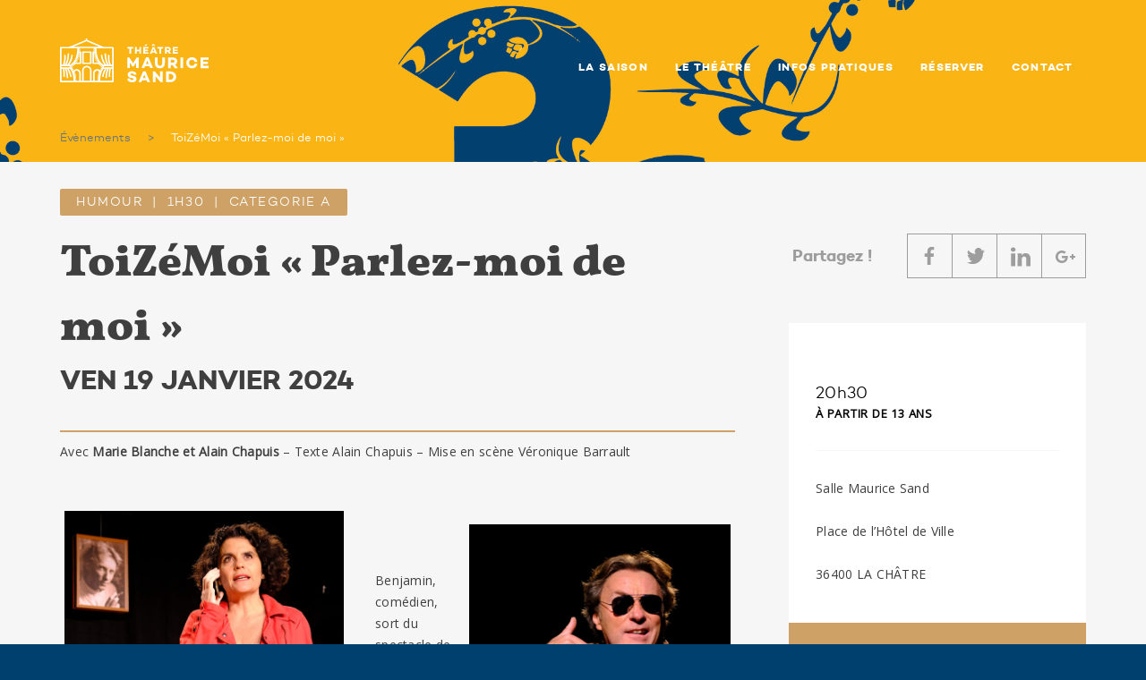

--- FILE ---
content_type: text/html; charset=UTF-8
request_url: https://theatremauricesand.fr/programmation/toizemoi-parlez-moi-de-moi/
body_size: 8082
content:
<!doctype html>
<html lang="fr">

	<head>
		<meta charset="UTF-8" />
		<meta http-equiv="X-UA-Compatible" content="IE=edge">
		<meta name="viewport" content="width=device-width, initial-scale=1.0, maximum-scale=1.0, user-scalable=0" />

		<link href="https://fonts.googleapis.com/css?family=Open+Sans" rel="stylesheet">

		<title>ToiZéMoi &quot;Parlez-moi de moi&quot; - Théâtre Maurice Sand</title>
<meta name='robots' content='max-image-preview:large' />

<!-- This site is optimized with the Yoast SEO plugin v12.4 - https://yoast.com/wordpress/plugins/seo/ -->
<meta name="robots" content="max-snippet:-1, max-image-preview:large, max-video-preview:-1"/>
<link rel="canonical" href="https://theatremauricesand.fr/programmation/toizemoi-parlez-moi-de-moi/" />
<meta property="og:locale" content="fr_FR" />
<meta property="og:type" content="article" />
<meta property="og:title" content="ToiZéMoi &quot;Parlez-moi de moi&quot; - Théâtre Maurice Sand" />
<meta property="og:description" content="&nbsp; &nbsp; Benjamin, comédien, sort du spectacle de son meilleur ami Yann. Il lui fait les plus beaux compliments sur la pièce qu’il a en réalité détestée. Est-il hypocrite ? Peut-il être sincère ? Benjamin décide d’être sincère et c’est le drame car parallèlement il décroche le rôle de sa vie dans la nouvelle série &hellip;" />
<meta property="og:url" content="https://theatremauricesand.fr/programmation/toizemoi-parlez-moi-de-moi/" />
<meta property="og:site_name" content="Théâtre Maurice Sand" />
<meta property="og:image" content="https://theatremauricesand.fr/wp-content/uploads/2023/08/Parlez-Moi-de-Moi-7.-Photo-Damien-Pollet-libre-de-droits-1024x683.jpg" />
<meta property="og:image:secure_url" content="https://theatremauricesand.fr/wp-content/uploads/2023/08/Parlez-Moi-de-Moi-7.-Photo-Damien-Pollet-libre-de-droits-1024x683.jpg" />
<meta property="og:image:width" content="1024" />
<meta property="og:image:height" content="683" />
<meta name="twitter:card" content="summary" />
<meta name="twitter:description" content="&nbsp; &nbsp; Benjamin, comédien, sort du spectacle de son meilleur ami Yann. Il lui fait les plus beaux compliments sur la pièce qu’il a en réalité détestée. Est-il hypocrite ? Peut-il être sincère ? Benjamin décide d’être sincère et c’est le drame car parallèlement il décroche le rôle de sa vie dans la nouvelle série [&hellip;]" />
<meta name="twitter:title" content="ToiZéMoi &quot;Parlez-moi de moi&quot; - Théâtre Maurice Sand" />
<meta name="twitter:image" content="https://theatremauricesand.fr/wp-content/uploads/2023/08/Parlez-Moi-de-Moi-7.-Photo-Damien-Pollet-libre-de-droits-scaled.jpg" />
<script type='application/ld+json' class='yoast-schema-graph yoast-schema-graph--main'>{"@context":"https://schema.org","@graph":[{"@type":"WebSite","@id":"https://theatremauricesand.fr/#website","url":"https://theatremauricesand.fr/","name":"Th\u00e9\u00e2tre Maurice Sand","potentialAction":{"@type":"SearchAction","target":"https://theatremauricesand.fr/?s={search_term_string}","query-input":"required name=search_term_string"}},{"@type":"ImageObject","@id":"https://theatremauricesand.fr/programmation/toizemoi-parlez-moi-de-moi/#primaryimage","url":"https://theatremauricesand.fr/wp-content/uploads/2023/08/Parlez-Moi-de-Moi-7.-Photo-Damien-Pollet-libre-de-droits-scaled.jpg","width":2560,"height":1707},{"@type":"WebPage","@id":"https://theatremauricesand.fr/programmation/toizemoi-parlez-moi-de-moi/#webpage","url":"https://theatremauricesand.fr/programmation/toizemoi-parlez-moi-de-moi/","inLanguage":"fr-FR","name":"ToiZ\u00e9Moi &quot;Parlez-moi de moi&quot; - Th\u00e9\u00e2tre Maurice Sand","isPartOf":{"@id":"https://theatremauricesand.fr/#website"},"primaryImageOfPage":{"@id":"https://theatremauricesand.fr/programmation/toizemoi-parlez-moi-de-moi/#primaryimage"},"datePublished":"2023-08-03T13:44:12+01:00","dateModified":"2023-08-03T13:44:12+01:00","breadcrumb":{"@id":"https://theatremauricesand.fr/programmation/toizemoi-parlez-moi-de-moi/#breadcrumb"}},{"@type":"BreadcrumbList","@id":"https://theatremauricesand.fr/programmation/toizemoi-parlez-moi-de-moi/#breadcrumb","itemListElement":[{"@type":"ListItem","position":1,"item":{"@type":"WebPage","@id":"https://theatremauricesand.fr/programmation/","url":"https://theatremauricesand.fr/programmation/","name":"\u00c9v\u00e8nements"}},{"@type":"ListItem","position":2,"item":{"@type":"WebPage","@id":"https://theatremauricesand.fr/programmation/toizemoi-parlez-moi-de-moi/","url":"https://theatremauricesand.fr/programmation/toizemoi-parlez-moi-de-moi/","name":"ToiZ\u00e9Moi \u00ab\u00a0Parlez-moi de moi\u00a0\u00bb"}}]}]}</script>
<!-- / Yoast SEO plugin. -->

<link rel='dns-prefetch' href='//s.w.org' />
<link rel='stylesheet' id='wp-block-library-css'  href='https://theatremauricesand.fr/wp-includes/css/dist/block-library/style.min.css?ver=6.0.11' type='text/css' media='all' />
<style id='global-styles-inline-css' type='text/css'>
body{--wp--preset--color--black: #000000;--wp--preset--color--cyan-bluish-gray: #abb8c3;--wp--preset--color--white: #ffffff;--wp--preset--color--pale-pink: #f78da7;--wp--preset--color--vivid-red: #cf2e2e;--wp--preset--color--luminous-vivid-orange: #ff6900;--wp--preset--color--luminous-vivid-amber: #fcb900;--wp--preset--color--light-green-cyan: #7bdcb5;--wp--preset--color--vivid-green-cyan: #00d084;--wp--preset--color--pale-cyan-blue: #8ed1fc;--wp--preset--color--vivid-cyan-blue: #0693e3;--wp--preset--color--vivid-purple: #9b51e0;--wp--preset--gradient--vivid-cyan-blue-to-vivid-purple: linear-gradient(135deg,rgba(6,147,227,1) 0%,rgb(155,81,224) 100%);--wp--preset--gradient--light-green-cyan-to-vivid-green-cyan: linear-gradient(135deg,rgb(122,220,180) 0%,rgb(0,208,130) 100%);--wp--preset--gradient--luminous-vivid-amber-to-luminous-vivid-orange: linear-gradient(135deg,rgba(252,185,0,1) 0%,rgba(255,105,0,1) 100%);--wp--preset--gradient--luminous-vivid-orange-to-vivid-red: linear-gradient(135deg,rgba(255,105,0,1) 0%,rgb(207,46,46) 100%);--wp--preset--gradient--very-light-gray-to-cyan-bluish-gray: linear-gradient(135deg,rgb(238,238,238) 0%,rgb(169,184,195) 100%);--wp--preset--gradient--cool-to-warm-spectrum: linear-gradient(135deg,rgb(74,234,220) 0%,rgb(151,120,209) 20%,rgb(207,42,186) 40%,rgb(238,44,130) 60%,rgb(251,105,98) 80%,rgb(254,248,76) 100%);--wp--preset--gradient--blush-light-purple: linear-gradient(135deg,rgb(255,206,236) 0%,rgb(152,150,240) 100%);--wp--preset--gradient--blush-bordeaux: linear-gradient(135deg,rgb(254,205,165) 0%,rgb(254,45,45) 50%,rgb(107,0,62) 100%);--wp--preset--gradient--luminous-dusk: linear-gradient(135deg,rgb(255,203,112) 0%,rgb(199,81,192) 50%,rgb(65,88,208) 100%);--wp--preset--gradient--pale-ocean: linear-gradient(135deg,rgb(255,245,203) 0%,rgb(182,227,212) 50%,rgb(51,167,181) 100%);--wp--preset--gradient--electric-grass: linear-gradient(135deg,rgb(202,248,128) 0%,rgb(113,206,126) 100%);--wp--preset--gradient--midnight: linear-gradient(135deg,rgb(2,3,129) 0%,rgb(40,116,252) 100%);--wp--preset--duotone--dark-grayscale: url('#wp-duotone-dark-grayscale');--wp--preset--duotone--grayscale: url('#wp-duotone-grayscale');--wp--preset--duotone--purple-yellow: url('#wp-duotone-purple-yellow');--wp--preset--duotone--blue-red: url('#wp-duotone-blue-red');--wp--preset--duotone--midnight: url('#wp-duotone-midnight');--wp--preset--duotone--magenta-yellow: url('#wp-duotone-magenta-yellow');--wp--preset--duotone--purple-green: url('#wp-duotone-purple-green');--wp--preset--duotone--blue-orange: url('#wp-duotone-blue-orange');--wp--preset--font-size--small: 13px;--wp--preset--font-size--medium: 20px;--wp--preset--font-size--large: 36px;--wp--preset--font-size--x-large: 42px;}.has-black-color{color: var(--wp--preset--color--black) !important;}.has-cyan-bluish-gray-color{color: var(--wp--preset--color--cyan-bluish-gray) !important;}.has-white-color{color: var(--wp--preset--color--white) !important;}.has-pale-pink-color{color: var(--wp--preset--color--pale-pink) !important;}.has-vivid-red-color{color: var(--wp--preset--color--vivid-red) !important;}.has-luminous-vivid-orange-color{color: var(--wp--preset--color--luminous-vivid-orange) !important;}.has-luminous-vivid-amber-color{color: var(--wp--preset--color--luminous-vivid-amber) !important;}.has-light-green-cyan-color{color: var(--wp--preset--color--light-green-cyan) !important;}.has-vivid-green-cyan-color{color: var(--wp--preset--color--vivid-green-cyan) !important;}.has-pale-cyan-blue-color{color: var(--wp--preset--color--pale-cyan-blue) !important;}.has-vivid-cyan-blue-color{color: var(--wp--preset--color--vivid-cyan-blue) !important;}.has-vivid-purple-color{color: var(--wp--preset--color--vivid-purple) !important;}.has-black-background-color{background-color: var(--wp--preset--color--black) !important;}.has-cyan-bluish-gray-background-color{background-color: var(--wp--preset--color--cyan-bluish-gray) !important;}.has-white-background-color{background-color: var(--wp--preset--color--white) !important;}.has-pale-pink-background-color{background-color: var(--wp--preset--color--pale-pink) !important;}.has-vivid-red-background-color{background-color: var(--wp--preset--color--vivid-red) !important;}.has-luminous-vivid-orange-background-color{background-color: var(--wp--preset--color--luminous-vivid-orange) !important;}.has-luminous-vivid-amber-background-color{background-color: var(--wp--preset--color--luminous-vivid-amber) !important;}.has-light-green-cyan-background-color{background-color: var(--wp--preset--color--light-green-cyan) !important;}.has-vivid-green-cyan-background-color{background-color: var(--wp--preset--color--vivid-green-cyan) !important;}.has-pale-cyan-blue-background-color{background-color: var(--wp--preset--color--pale-cyan-blue) !important;}.has-vivid-cyan-blue-background-color{background-color: var(--wp--preset--color--vivid-cyan-blue) !important;}.has-vivid-purple-background-color{background-color: var(--wp--preset--color--vivid-purple) !important;}.has-black-border-color{border-color: var(--wp--preset--color--black) !important;}.has-cyan-bluish-gray-border-color{border-color: var(--wp--preset--color--cyan-bluish-gray) !important;}.has-white-border-color{border-color: var(--wp--preset--color--white) !important;}.has-pale-pink-border-color{border-color: var(--wp--preset--color--pale-pink) !important;}.has-vivid-red-border-color{border-color: var(--wp--preset--color--vivid-red) !important;}.has-luminous-vivid-orange-border-color{border-color: var(--wp--preset--color--luminous-vivid-orange) !important;}.has-luminous-vivid-amber-border-color{border-color: var(--wp--preset--color--luminous-vivid-amber) !important;}.has-light-green-cyan-border-color{border-color: var(--wp--preset--color--light-green-cyan) !important;}.has-vivid-green-cyan-border-color{border-color: var(--wp--preset--color--vivid-green-cyan) !important;}.has-pale-cyan-blue-border-color{border-color: var(--wp--preset--color--pale-cyan-blue) !important;}.has-vivid-cyan-blue-border-color{border-color: var(--wp--preset--color--vivid-cyan-blue) !important;}.has-vivid-purple-border-color{border-color: var(--wp--preset--color--vivid-purple) !important;}.has-vivid-cyan-blue-to-vivid-purple-gradient-background{background: var(--wp--preset--gradient--vivid-cyan-blue-to-vivid-purple) !important;}.has-light-green-cyan-to-vivid-green-cyan-gradient-background{background: var(--wp--preset--gradient--light-green-cyan-to-vivid-green-cyan) !important;}.has-luminous-vivid-amber-to-luminous-vivid-orange-gradient-background{background: var(--wp--preset--gradient--luminous-vivid-amber-to-luminous-vivid-orange) !important;}.has-luminous-vivid-orange-to-vivid-red-gradient-background{background: var(--wp--preset--gradient--luminous-vivid-orange-to-vivid-red) !important;}.has-very-light-gray-to-cyan-bluish-gray-gradient-background{background: var(--wp--preset--gradient--very-light-gray-to-cyan-bluish-gray) !important;}.has-cool-to-warm-spectrum-gradient-background{background: var(--wp--preset--gradient--cool-to-warm-spectrum) !important;}.has-blush-light-purple-gradient-background{background: var(--wp--preset--gradient--blush-light-purple) !important;}.has-blush-bordeaux-gradient-background{background: var(--wp--preset--gradient--blush-bordeaux) !important;}.has-luminous-dusk-gradient-background{background: var(--wp--preset--gradient--luminous-dusk) !important;}.has-pale-ocean-gradient-background{background: var(--wp--preset--gradient--pale-ocean) !important;}.has-electric-grass-gradient-background{background: var(--wp--preset--gradient--electric-grass) !important;}.has-midnight-gradient-background{background: var(--wp--preset--gradient--midnight) !important;}.has-small-font-size{font-size: var(--wp--preset--font-size--small) !important;}.has-medium-font-size{font-size: var(--wp--preset--font-size--medium) !important;}.has-large-font-size{font-size: var(--wp--preset--font-size--large) !important;}.has-x-large-font-size{font-size: var(--wp--preset--font-size--x-large) !important;}
</style>
<link rel='stylesheet' id='theatremauricesand-global-css'  href='https://theatremauricesand.fr/wp-content/themes/theatremauricesand/dist/css/main.min.css' type='text/css' media='all' />
<link rel="icon" href="https://theatremauricesand.fr/wp-content/uploads/2019/11/cropped-favicon-32x32.png" sizes="32x32" />
<link rel="icon" href="https://theatremauricesand.fr/wp-content/uploads/2019/11/cropped-favicon-192x192.png" sizes="192x192" />
<link rel="apple-touch-icon" href="https://theatremauricesand.fr/wp-content/uploads/2019/11/cropped-favicon-180x180.png" />
<meta name="msapplication-TileImage" content="https://theatremauricesand.fr/wp-content/uploads/2019/11/cropped-favicon-270x270.png" />

		<script>
	(function(i,s,o,g,r,a,m){i['GoogleAnalyticsObject']=r;i[r]=i[r]||function(){
	(i[r].q=i[r].q||[]).push(arguments)},i[r].l=1*new Date();a=s.createElement(o),
	m=s.getElementsByTagName(o)[0];a.async=1;a.src=g;m.parentNode.insertBefore(a,m)
	})(window,document,'script','https://www.google-analytics.com/analytics.js','ga');

	ga('create', '', 'auto');
	ga('send', 'pageview');
</script>	</head>

	<body class="event-template-default single single-event postid-68794 event-toizemoi-parlez-moi-de-moi elementor-default background-gray-very-light">

	<div class="l-introduction background-blue-very-dark">

		<header class="Header">
	<div class="l-container">
		<div class="row">
						<div class="col-12 d-lg-none">
				<button class="js-toggle-menu Header__button Icons Icons--bars">
					<svg class="" role="img">
						<use xlink:href="https://theatremauricesand.fr/wp-content/themes/theatremauricesand/dist/svg/icons.svg#bars"/>
					</svg>
				</button>
			</div>
			<div class="col-12 col-lg-2 text-xs-center">
				<a href="https://theatremauricesand.fr" class="d-inline-block">
	<img class="js-svg Logo Logo--desktop" src="https://theatremauricesand.fr/wp-content/themes/theatremauricesand/img/svg/logo.svg" alt="Théâtre Maurice Sand" width="186" height="55" />

	<img class="js-svg Logo Logo--mobile" src="https://theatremauricesand.fr/wp-content/themes/theatremauricesand/img/svg/logo_mobile.svg" alt="Théâtre Maurice Sand" width="140" height="116" />
</a>			</div>

			<div id="js-nav" class="col-12 col-lg-10 text-xs-right Header__columns align-items-center d-flex justify-content-end">

				<button type="button" class="js-toggle-menu Header__button-close Icons Icons--close d-lg-none">
					<svg
	class="times"
	
	aria-label="Théâtre, danse, musique, humour, musique, clown, conte, cirque"
>
	<use xlink:href="#times" href="https://theatremauricesand.fr/wp-content/themes/theatremauricesand/dist/svg/icons.svg#times"></use>
</svg>
				</button>

				<div class="Header__column font-size-13 font-semibold"><ul class="Menu Menu--primary js-collapse"><li class="Menu__item  menu-item menu-item-type-custom menu-item-object-custom menu-item-66856 menu-item-has-children js-collapse-group"><p class="Menu__item__link">La saison</p><ul class="Menu__child"><li class="Menu__child__item  menu-item menu-item-type-post_type_archive menu-item-object-event menu-item-68178"><a class="Menu__child__link" href="https://theatremauricesand.fr/programmation/">Programmation</a></li><li class="Menu__child__item  menu-item menu-item-type-post_type menu-item-object-page menu-item-66777"><a class="Menu__child__link" href="https://theatremauricesand.fr/ledito/">L'édito</a></li><li class="Menu__child__item  menu-item menu-item-type-post_type menu-item-object-page menu-item-66779"><a class="Menu__child__link" href="https://theatremauricesand.fr/scolaires/">Scolaires</a></li></ul></li><li class="Menu__item  menu-item menu-item-type-custom menu-item-object-custom menu-item-66857 menu-item-has-children js-collapse-group"><p class="Menu__item__link">Le théâtre</p><ul class="Menu__child"><li class="Menu__child__item  menu-item menu-item-type-post_type menu-item-object-page menu-item-66783"><a class="Menu__child__link" href="https://theatremauricesand.fr/fiche-technique/">Fiche technique</a></li><li class="Menu__child__item  menu-item menu-item-type-post_type menu-item-object-page menu-item-66784"><a class="Menu__child__link" href="https://theatremauricesand.fr/archives-de-la-programmation/">Archives de la programmation</a></li><li class="Menu__child__item  menu-item menu-item-type-post_type menu-item-object-page menu-item-66785"><a class="Menu__child__link" href="https://theatremauricesand.fr/equipe-et-lassociation/">Équipe et Association</a></li><li class="Menu__child__item  menu-item menu-item-type-post_type menu-item-object-page menu-item-66786"><a class="Menu__child__link" href="https://theatremauricesand.fr/lieu-et-histoire/">Lieu et histoire</a></li></ul></li><li class="Menu__item  menu-item menu-item-type-custom menu-item-object-custom menu-item-66858 menu-item-has-children js-collapse-group"><p class="Menu__item__link">Infos pratiques</p><ul class="Menu__child"><li class="Menu__child__item  menu-item menu-item-type-post_type menu-item-object-page menu-item-66788"><a class="Menu__child__link" href="https://theatremauricesand.fr/nos-partenaires/">Nos partenaires</a></li><li class="Menu__child__item  menu-item menu-item-type-post_type menu-item-object-page menu-item-66789"><a class="Menu__child__link" href="https://theatremauricesand.fr/abonnements/">Abonnements</a></li><li class="Menu__child__item  menu-item menu-item-type-post_type menu-item-object-page menu-item-66790"><a class="Menu__child__link" href="https://theatremauricesand.fr/tarifs/">Tarifs</a></li></ul></li><li class="Menu__item  menu-item menu-item-type-post_type menu-item-object-page menu-item-68723 js-collapse-group"><a class="Menu__item__link" href="https://theatremauricesand.fr/billetterie/">Réserver</a></li><li class="Menu__item js-class menu-item menu-item-type-custom menu-item-object-custom menu-item-66792 js-collapse-group"><a class="Menu__item__link" href="#contact">Contact</a></li></ul></div><div class="Header__column font-size-13 font-semibold"></div><div class="Header__column d-lg-none"><p class="no-margin color-white"><a href="https://www.facebook.com/theatremauricesand/?fref=ts" class="Icons Icons--facebook" target="_blank"><svg
	class="facebook"
	
	aria-label="Théâtre, danse, musique, humour, musique, clown, conte, cirque"
><use xlink:href="#facebook" href="https://theatremauricesand.fr/wp-content/themes/theatremauricesand/dist/svg/icons.svg#facebook"></use></svg></a><a href="mailto:contact@theatremauricesand.fr" class="Icons Icons--mail" target="_blank"><svg
	class="mail"
	
	aria-label="Théâtre, danse, musique, humour, musique, clown, conte, cirque"
><use xlink:href="#mail" href="https://theatremauricesand.fr/wp-content/themes/theatremauricesand/dist/svg/icons.svg#mail"></use></svg></a></p></div>
			</div>
		</div>
	</div>
</header>

				<div class="l-container">
		<div class="row">
			<div class="col-12"><nav class="Breadcrumbs"><span><span><a href="https://theatremauricesand.fr/programmation/" >Évènements</a> &gt; <strong class="breadcrumb_last" aria-current="page">ToiZéMoi « Parlez-moi de moi »</strong></span></span></nav></div>
		</div>
	</div>

	</div>

	
	
	<div class="l-container padding-bottom-50 background-gray-very-light padding-top-30">
		<div class="row">
			<div class="col-12 col-md-8">

				<header class="Single__header margin-bottom-10">

					<div class="font-size-14 Button Button--rounded background-orange-moderate color-white font-light font-title uppercase d-inline-block letter-spacing-110 margin-bottom-15">Humour
						&nbsp;|&nbsp;
						1H30

												&nbsp;|&nbsp;
							CATEGORIE A
											</div>

					<h1 class="h2 serif color-gray-very-dark font-serif no-margin">

						ToiZéMoi « Parlez-moi de moi »							
<p class="no-margin font-title font-bold font-size-16px font-size-30px font-title">VEN 19 JANVIER 2024</p>
						
					</h1>

					<div class="padding-top-30 d-lg-none">
						<div class="Sidebar__widget-border">

							<p class="font-bold font-title color-orange-moderate capitalize h5 no-margin-top">
								vendredi 19 janvier
							</p>

							<p class="font-title font-light h6 no-margin">
								20h30
							</p>

															<p class="font-semibold uppercase letter-spacing-60 no-margin font-size-13">
																			à partir de
										13
										ans
																	</p>
													</div>
					</div>

				</header>



				<div class="Single__informations Wysiwig Wysiwig--event-informations"><p>Avec <strong>Marie Blanche et Alain Chapuis</strong> – Texte Alain Chapuis – Mise en scène Véronique Barrault</p>
</div>

				<div class="Wysiwig"><div id="attachment_68798" style="width: 322px" class="wp-caption alignleft"><img aria-describedby="caption-attachment-68798" loading="lazy" class=" wp-image-68798" src="https://theatremauricesand.fr/wp-content/uploads/2023/08/Parlez-Moi-de-Moi-13.-Photo-Damien-Pollet-libre-de-droits-683x1024.jpg" alt="" width="312" height="468" srcset="https://theatremauricesand.fr/wp-content/uploads/2023/08/Parlez-Moi-de-Moi-13.-Photo-Damien-Pollet-libre-de-droits-683x1024.jpg 683w, https://theatremauricesand.fr/wp-content/uploads/2023/08/Parlez-Moi-de-Moi-13.-Photo-Damien-Pollet-libre-de-droits-200x300.jpg 200w, https://theatremauricesand.fr/wp-content/uploads/2023/08/Parlez-Moi-de-Moi-13.-Photo-Damien-Pollet-libre-de-droits-768x1152.jpg 768w, https://theatremauricesand.fr/wp-content/uploads/2023/08/Parlez-Moi-de-Moi-13.-Photo-Damien-Pollet-libre-de-droits-1024x1536.jpg 1024w, https://theatremauricesand.fr/wp-content/uploads/2023/08/Parlez-Moi-de-Moi-13.-Photo-Damien-Pollet-libre-de-droits-1365x2048.jpg 1365w, https://theatremauricesand.fr/wp-content/uploads/2023/08/Parlez-Moi-de-Moi-13.-Photo-Damien-Pollet-libre-de-droits-scaled.jpg 1707w" sizes="(max-width: 312px) 100vw, 312px" /><p id="caption-attachment-68798" class="wp-caption-text">(c) DamienPollet</p></div>
<div id="attachment_68797" style="width: 302px" class="wp-caption alignright"><img aria-describedby="caption-attachment-68797" loading="lazy" class=" wp-image-68797" src="https://theatremauricesand.fr/wp-content/uploads/2023/08/Parlez-Moi-de-Moi-11.-Photo-Damien-Pollet-libre-de-droits-682x1024.jpg" alt="" width="292" height="438" srcset="https://theatremauricesand.fr/wp-content/uploads/2023/08/Parlez-Moi-de-Moi-11.-Photo-Damien-Pollet-libre-de-droits-682x1024.jpg 682w, https://theatremauricesand.fr/wp-content/uploads/2023/08/Parlez-Moi-de-Moi-11.-Photo-Damien-Pollet-libre-de-droits-200x300.jpg 200w, https://theatremauricesand.fr/wp-content/uploads/2023/08/Parlez-Moi-de-Moi-11.-Photo-Damien-Pollet-libre-de-droits-768x1153.jpg 768w, https://theatremauricesand.fr/wp-content/uploads/2023/08/Parlez-Moi-de-Moi-11.-Photo-Damien-Pollet-libre-de-droits-1023x1536.jpg 1023w, https://theatremauricesand.fr/wp-content/uploads/2023/08/Parlez-Moi-de-Moi-11.-Photo-Damien-Pollet-libre-de-droits-1364x2048.jpg 1364w, https://theatremauricesand.fr/wp-content/uploads/2023/08/Parlez-Moi-de-Moi-11.-Photo-Damien-Pollet-libre-de-droits-scaled.jpg 1705w" sizes="(max-width: 292px) 100vw, 292px" /><p id="caption-attachment-68797" class="wp-caption-text">(c) DamienPollet</p></div>
<p>&nbsp;</p>
<p>&nbsp;</p>
<p>Benjamin, comédien, sort du spectacle de son meilleur ami Yann. Il lui fait les plus beaux compliments sur la pièce qu’il a en réalité détestée. Est-il hypocrite ? Peut-il être sincère ?<br />
Benjamin décide d’être sincère et c’est le drame car parallèlement il décroche le rôle de sa vie dans la nouvelle série « Frères de sang », en duo avec… Yann.<br />
Commence alors un combat de coqs arbitré par Mathilde, agent artistique de Benjamin et Yann, mais aussi épouse, mère, psychologue, tutrice&#8230; Mathilde réussira-t-elle à ménager ces deux egos surdimensionnés ? Jusqu’à quand<br />
supportera-t-elle la charge mentale de ces «adulescents» autocentrés et immatures ?</p>
<p>&nbsp;</p>
<p>&nbsp;</p>
<p>&nbsp;</p>
<p>&nbsp;</p>
<p>&nbsp;</p>
<div id="attachment_68796" style="width: 1034px" class="wp-caption alignnone"><img aria-describedby="caption-attachment-68796" loading="lazy" class="size-large wp-image-68796" src="https://theatremauricesand.fr/wp-content/uploads/2023/08/Parlez-Moi-de-Moi-7.-Photo-Damien-Pollet-libre-de-droits-1024x683.jpg" alt="" width="1024" height="683" srcset="https://theatremauricesand.fr/wp-content/uploads/2023/08/Parlez-Moi-de-Moi-7.-Photo-Damien-Pollet-libre-de-droits-1024x683.jpg 1024w, https://theatremauricesand.fr/wp-content/uploads/2023/08/Parlez-Moi-de-Moi-7.-Photo-Damien-Pollet-libre-de-droits-300x200.jpg 300w, https://theatremauricesand.fr/wp-content/uploads/2023/08/Parlez-Moi-de-Moi-7.-Photo-Damien-Pollet-libre-de-droits-768x512.jpg 768w, https://theatremauricesand.fr/wp-content/uploads/2023/08/Parlez-Moi-de-Moi-7.-Photo-Damien-Pollet-libre-de-droits-1536x1024.jpg 1536w, https://theatremauricesand.fr/wp-content/uploads/2023/08/Parlez-Moi-de-Moi-7.-Photo-Damien-Pollet-libre-de-droits-2048x1365.jpg 2048w" sizes="(max-width: 1024px) 100vw, 1024px" /><p id="caption-attachment-68796" class="wp-caption-text">(c) DamienPollet</p></div>
<p>&nbsp;</p>
<p>Cette comédie savoureuse parle de ce qui préoccupe tout comédien masculin égocentré : LUI !Mathilde est à la fois son agent, sa compagne, sa secrétaire, son infirmière, sa cuisinière et se dépense sans compter jusqu’au jour où… ça sent le vécu mais quel plus grand plaisir que de rire de soir.</p>
<p><strong>Marie Blanche et Alain Chapuis (tavernier de Kaamelott), alias les ToizéMoi reviennent à La Châtre après y avoir fêté leur divorce, vécut des vacances en couple et élevé des enfants « modèles » ; une partition de bonheur et d’humour.</strong></p>
<p>&nbsp;</p>
</div>

			</div>
			<div class="col-12 col-md-4">
				<aside class="Sidebar">

	<div class="padding-bottom-50 d-none d-lg-flex align-items-center justify-content-end">
		<span class="font-title font-size-18 font-bold valign-middle d-inline-block color-gray-dark margin-right-30">Partagez !</span><a href="https://www.facebook.com/sharer.php?u=https://theatremauricesand.fr/programmation/toizemoi-parlez-moi-de-moi/" class="Icons Icons--shares-facebook color-social-facebook" target="_blank" rel="noopener"><svg
	class="facebook"
	
	aria-label="Théâtre, danse, musique, humour, musique, clown, conte, cirque"
><use xlink:href="#facebook" href="https://theatremauricesand.fr/wp-content/themes/theatremauricesand/dist/svg/icons.svg#facebook"></use></svg></a><a href="https://twitter.com/intent/tweet?url=https://theatremauricesand.fr/programmation/toizemoi-parlez-moi-de-moi/&amp;text=%28c%29%20DamienPollet%20%28c%29%20DamienPollet%20%26nbsp%3B%20%26nbsp%3B%20Benjamin%2C%20com%C3%A9dien%2C%20sort%20du%E2%80%A6" class="Icons Icons--shares-twitter color-social-twitter" target="_blank" rel="noopener"><svg
	class="twitter"
	
	aria-label="Théâtre, danse, musique, humour, musique, clown, conte, cirque"
><use xlink:href="#twitter" href="https://theatremauricesand.fr/wp-content/themes/theatremauricesand/dist/svg/icons.svg#twitter"></use></svg></a><a href="https://www.linkedin.com/shareArticle?url=https://theatremauricesand.fr/programmation/toizemoi-parlez-moi-de-moi/&title=%28c%29%20DamienPollet%20%28c%29%20DamienPollet%20%26nbsp%3B%20%26nbsp%3B%20Benjamin%2C%20com%C3%A9dien%2C%20sort%20du%E2%80%A6" class="Icons Icons--shares-linkedin color-social-linkedin" target="_blank" rel="noopener"><svg
	class="linkedin"
	
	aria-label="Théâtre, danse, musique, humour, musique, clown, conte, cirque"
><use xlink:href="#linkedin" href="https://theatremauricesand.fr/wp-content/themes/theatremauricesand/dist/svg/icons.svg#linkedin"></use></svg></a><a href="https://plus.google.com/share?url=https://theatremauricesand.fr/programmation/toizemoi-parlez-moi-de-moi/" class="Icons Icons--shares-google-plus color-social-google-plus" target="_blank" rel="noopener"><svg
	class="google-plus"
	
	aria-label="Théâtre, danse, musique, humour, musique, clown, conte, cirque"
><use xlink:href="#google-plus" href="https://theatremauricesand.fr/wp-content/themes/theatremauricesand/dist/svg/icons.svg#google-plus"></use></svg></a>	</div>

	
				<div class="background-white padding-right-30 padding-top-30 padding-left-30 hidden-xs hidden-sm hidden-md">

			<div class="padding-bottom-30 Sidebar__widget-border">

				<p class="font-bold font-title color-orange-moderate capitalize h5 no-margin-top">vendredi 19 janvier</p>

				<p class="font-title font-light h6 margin-top-10">20h30</p>


				
									<p class="font-semibold uppercase letter-spacing-60 no-margin font-size-13">à partir de 13 ans</p>
				

			</div>
		</div>


					<div class="background-white padding-30 Wysiwig Wysiwig--sidebar"><p>Salle Maurice Sand</p>
<p>Place de l&rsquo;Hôtel de Ville</p>
<p>36400 LA CHÂTRE</p>
</div>
		
		<div class="background-orange-moderate padding-top-30 padding-right-30 padding-left-30 padding-bottom-15 color-gray-very-dark">

							<p class="font-size-19 font-title font-bold letter-spacing-60 d-inline-block w-xs-100 no-margin">CATEGORIE A</p>
			
			
													<p class="font-size-15 no-margin">
						25€ plein tarif
					</p>
				
													<p class="font-size-15 no-margin">
						19€ adhérents
					</p>
				
													<p class="font-size-15 no-margin">10€ tarif réduit
					</p>
				
				
				
			
			<p class="padding-right-md-15 padding-left-md-15">
				<a class="Button--outline Button--rounded Button--outline--white d-inline-block w-xs-100 font-size-11 font-bold uppercase text-xs-center letter-spacing-90" href="/tarifs/">
					En savoir plus sur les tarifs
				</a>
			</p>
		</div>

	
	<div class="padding-right-30 padding-top-30 padding-left-30 background-white text-xs-left">
		<div class=" padding-bottom-30">
			<p class="font-size-19 font-title font-bold letter-spacing-60 w-xs-100 no-margin">Un renseignement ?</p>
			<p class="no-margin w-xs-100">L’équipe du Théâtre Maurice Sand se fera un plaisir de répondre à vos questions.</p>

			<div class="letter-spacing-60 font-size-15 margin-top-25">

									<p class="no-margin d-flex align-items-center">
						<svg
	class="phone Icons--phone"
	
	aria-label="Théâtre, danse, musique, humour, musique, clown, conte, cirque"
>
	<use xlink:href="#phone" href="https://theatremauricesand.fr/wp-content/themes/theatremauricesand/dist/svg/icons.svg#phone"></use>
</svg>
						<span class="font-bold float-left Sidebar__label">02 54 48 20 10</span>
					</p>
				
				<p class="no-margin d-flex align-items-center">
					<svg
	class="envelope Icons--envelope"
	
	aria-label="Théâtre, danse, musique, humour, musique, clown, conte, cirque"
>
	<use xlink:href="#envelope" href="https://theatremauricesand.fr/wp-content/themes/theatremauricesand/dist/svg/icons.svg#envelope"></use>
</svg>
					<a class="Sidebar__label" href="mailto:contact@theatremauricesand.fr">contact@theatremauricesand.fr</a>
				</p>

									<p class="no-margin-bottom d-flex align-items-center">
						<svg
	class="map-marker Icons--map-marker"
	
	aria-label="Théâtre, danse, musique, humour, musique, clown, conte, cirque"
>
	<use xlink:href="#map-marker" href="https://theatremauricesand.fr/wp-content/themes/theatremauricesand/dist/svg/icons.svg#map-marker"></use>
</svg>
						<span class="Sidebar__label">5, avenue George Sand<br />
36 400 La Châtre</span>
					</p>
				
			</div>
		</div>
	</div>

	

		
	<div class="Sidebar__upcoming text-xs-left">

	<p class="font-size-19 font-title font-bold letter-spacing-60 display-inline-block w-xs-100 no-margin-bottom">Les évènements à venir</p>

	
		<article class="Card Card--widget">

			<a class="position-relative d-block" href="https://theatremauricesand.fr/programmation/s-h-a-k-e-s-p-e-a-r-e/">

				<img class="img-fluid" src="https://theatremauricesand.fr/wp-content/uploads/2025/08/shakespeare-677x1024.jpg" alt="S.H.A.K.E.S.P.E.A.R.E." width="340" height="217" />
				<div class="Card--widget__overlay"></div>
				<div class="Card--widget__content">
					<p class="font-bold color-white uppercase font-size-12 letter-spacing-60 no-margin">
						vendredi 6 Fév
						<span class="color-gray-light">&bull;</span>
						20h30
					</p>

					<h3 class="h5 Card--widget__title no-margin-top color-white">S.H.A.K.E.S.P.E.A.R.E.</h3>

											<p class="Button Button--rounded background-orange-moderate color-white font-light font-title uppercase d-inline-block letter-spacing-110 font-size-12 margin-top-5">
							Théâtre
						</p>
					
				</div>

			</a>
		</article>

	
		<article class="Card Card--widget">

			<a class="position-relative d-block" href="https://theatremauricesand.fr/programmation/la-chienne-de-ma-vie/">

				<img class="img-fluid" src="https://theatremauricesand.fr/wp-content/uploads/2025/08/images.webp" alt="LA CHIENNE DE MA VIE" width="340" height="217" />
				<div class="Card--widget__overlay"></div>
				<div class="Card--widget__content">
					<p class="font-bold color-white uppercase font-size-12 letter-spacing-60 no-margin">
						vendredi 20 Mar
						<span class="color-gray-light">&bull;</span>
						20h30
					</p>

					<h3 class="h5 Card--widget__title no-margin-top color-white">LA CHIENNE DE MA VIE</h3>

											<p class="Button Button--rounded background-orange-moderate color-white font-light font-title uppercase d-inline-block letter-spacing-110 font-size-12 margin-top-5">
							Théâtre
						</p>
					
				</div>

			</a>
		</article>

	
		<article class="Card Card--widget">

			<a class="position-relative d-block" href="https://theatremauricesand.fr/programmation/lheure-des-assassins/">

				<img class="img-fluid" src="https://theatremauricesand.fr/wp-content/uploads/2025/08/AFFICHE-Lheure-des-assassins-1-640x960-1.jpg" alt="L&rsquo;HEURE DES ASSASSINS" width="340" height="217" />
				<div class="Card--widget__overlay"></div>
				<div class="Card--widget__content">
					<p class="font-bold color-white uppercase font-size-12 letter-spacing-60 no-margin">
						vendredi 24 Avr
						<span class="color-gray-light">&bull;</span>
						20h30
					</p>

					<h3 class="h5 Card--widget__title no-margin-top color-white">L&rsquo;HEURE DES ASSASSINS</h3>

											<p class="Button Button--rounded background-orange-moderate color-white font-light font-title uppercase d-inline-block letter-spacing-110 font-size-12 margin-top-5">
							Théâtre
						</p>
					
				</div>

			</a>
		</article>

	
</div>

</aside>
			</div>
		</div>
	</div>

		<footer class="Footer position-relative">

			

				<div class="Footer__background"></div>

			<div class="l-container position-relative">

								<section class="Border-bottom padding-bottom-15">
					<div class="row">
						<div class="col-12 col-lg-2 text-xs-center text-sm-center">
							<a href="https://theatremauricesand.fr" class="d-inline-block">
	<img class="js-svg Logo Logo--desktop" src="https://theatremauricesand.fr/wp-content/themes/theatremauricesand/img/svg/logo.svg" alt="Théâtre Maurice Sand" width="186" height="55" />

	<img class="js-svg Logo Logo--mobile" src="https://theatremauricesand.fr/wp-content/themes/theatremauricesand/img/svg/logo_mobile.svg" alt="Théâtre Maurice Sand" width="140" height="116" />
</a>						</div>
						<div class="col-12 col-lg-10 padding-top-15 padding-bottom-xs-40 text-sm-right">
								<ul class="Menu Menu--primary js-collapse">
		<li class="Menu__item  menu-item menu-item-type-custom menu-item-object-custom menu-item-66856 menu-item-has-children js-collapse-group"><a class="Menu__item__link" href="http://theatremauricesand.fr/programmation/">La saison</a></li><li class="Menu__item  menu-item menu-item-type-custom menu-item-object-custom menu-item-66857 menu-item-has-children js-collapse-group"><a class="Menu__item__link" href="http://theatremauricesand.fr/fiche-technique/">Le théâtre</a></li><li class="Menu__item  menu-item menu-item-type-custom menu-item-object-custom menu-item-66858 menu-item-has-children js-collapse-group"><a class="Menu__item__link" href="http://theatremauricesand.fr/nos-partenaires/">Infos pratiques</a></li><li class="Menu__item  menu-item menu-item-type-post_type menu-item-object-page menu-item-68723 js-collapse-group"><a class="Menu__item__link" href="https://theatremauricesand.fr/billetterie/">Réserver</a></li><li class="Menu__item js-class menu-item menu-item-type-custom menu-item-object-custom menu-item-66792 js-collapse-group"><a class="Menu__item__link" href="#contact">Contact</a></li>	</ul>

							
						</div>
					</div>
				</section>

								<section id="contact" class="padding-top-15">
					<div class="row font-size-13 color-white letter-spacing-90 font-semibold d-flex align-items-center">
						<div class="col-12 col-md-5 text-xs-center text-md-right">
							<p class="no-margin">5, avenue George Sand – 36 400 La Châtre</p>
						</div>
						<div class="col-12 col-md-2 text-xs-center text-md-right">
							<a href="tel:0254482010" class="Link--base no-margin">02 54 48 20 10</a>
						</div>
						<div class="col-12 col-md-3 text-xs-center">
							<a class="no-margin" href="mailto:contact@theatremauricesand.fr">
								contact@theatremauricesand.fr
							</a>
						</div>
						<div class="col-12 col-md-2 d-flex justify-content-center">
															
 <a href="https://www.facebook.com/theatremauricesand/?fref=ts" class="Icons Icons--facebook" target="_blank">
	 <svg
	class="facebook"
	
	aria-label="Théâtre, danse, musique, humour, musique, clown, conte, cirque"
>
	<use xlink:href="#facebook" href="https://theatremauricesand.fr/wp-content/themes/theatremauricesand/dist/svg/icons.svg#facebook"></use>
</svg>
</a>
						    								
 <a href="mailto:contact@theatremauricesand.fr" class="Icons Icons--mail" target="_blank">
	 <svg
	class="mail"
	
	aria-label="Théâtre, danse, musique, humour, musique, clown, conte, cirque"
>
	<use xlink:href="#mail" href="https://theatremauricesand.fr/wp-content/themes/theatremauricesand/dist/svg/icons.svg#mail"></use>
</svg>
</a>
						    						</div>
					</div>
				</section>

								<section class="padding-top-xs-15 padding-top-md-50">
					<div class="row font-size-12 letter-spacing-20 color-gray-pure font-semibold">
						<div class="col-12 col-sm-6 color-white">
							<p class="text-xs-center text-sm-left no-margin">
								© 2016, <a class="Link Link--base" href="">Théâtre Maurice Sand</a>. Tous droits réservés
							</p>
						</div>
						<div class="col-12 col-sm-6 color-white">
							<p class="text-xs-center text-sm-right no-margin">
								Site réalisé par <a class="Link Link--base" href="http://lesindiens.fr/" target="_blank" rel="noopener">Les Indiens</a> — Développement <a class="Link--base" href="http://19h47.fr/" target="_blank" rel="noopener">19h47</a>
							</p>
						</div>
					</div>
				</section>

			</div>
		</footer>
		<script type='text/javascript' src='//code.jquery.com/jquery-3.1.1.min.js' id='jquery-js'></script>
<script type='text/javascript' id='theatremauricesand-main-js-extra'>
/* <![CDATA[ */
var wp = {"template_directory_uri":"https:\/\/theatremauricesand.fr\/wp-content\/themes\/theatremauricesand","base_url":"https:\/\/theatremauricesand.fr","home_url":"https:\/\/theatremauricesand.fr\/","ajax_url":"https:\/\/theatremauricesand.fr\/wp-admin\/admin-ajax.php"};
/* ]]> */
</script>
<script type='text/javascript' src='https://theatremauricesand.fr/wp-content/themes/theatremauricesand/dist/js/bundle.min.js' id='theatremauricesand-main-js'></script>

		<div class="Guid d-none">
	<div class="l-container h-xs-100">
		<div class="row h-xs-100">

				    <div class="col-1 text-xs-center h-xs-100">
				<div class="Guid__column">
					1
				</div>
			</div>
				    <div class="col-1 text-xs-center h-xs-100">
				<div class="Guid__column">
					2
				</div>
			</div>
				    <div class="col-1 text-xs-center h-xs-100">
				<div class="Guid__column">
					3
				</div>
			</div>
				    <div class="col-1 text-xs-center h-xs-100">
				<div class="Guid__column">
					4
				</div>
			</div>
				    <div class="col-1 text-xs-center h-xs-100">
				<div class="Guid__column">
					5
				</div>
			</div>
				    <div class="col-1 text-xs-center h-xs-100">
				<div class="Guid__column">
					6
				</div>
			</div>
				    <div class="col-1 text-xs-center h-xs-100">
				<div class="Guid__column">
					7
				</div>
			</div>
				    <div class="col-1 text-xs-center h-xs-100">
				<div class="Guid__column">
					8
				</div>
			</div>
				    <div class="col-1 text-xs-center h-xs-100">
				<div class="Guid__column">
					9
				</div>
			</div>
				    <div class="col-1 text-xs-center h-xs-100">
				<div class="Guid__column">
					10
				</div>
			</div>
				    <div class="col-1 text-xs-center h-xs-100">
				<div class="Guid__column">
					11
				</div>
			</div>
				    <div class="col-1 text-xs-center h-xs-100">
				<div class="Guid__column">
					12
				</div>
			</div>
		
		</div>
	</div>
</div>
	</body>
</html>


--- FILE ---
content_type: text/css
request_url: https://theatremauricesand.fr/wp-content/themes/theatremauricesand/dist/css/main.min.css
body_size: 19188
content:
@font-face {
	font-family: Campton;
	src: url(../../dist/fonts/campton/campton-bold-webfont.eot);
	src: url(../../dist/fonts/campton/campton-bold-webfont.eot?#iefix) format("embedded-opentype"),url(../../dist/fonts/campton/campton-bold-webfont.woff2) format("woff2"),url(../../dist/fonts/campton/campton-bold-webfont.woff) format("woff"),url(../../dist/fonts/campton/campton-bold-webfont.ttf) format("truetype"),url(../../dist/fonts/campton/campton-bold-webfont.svg#campton_bookbold) format("svg");
	font-weight: 700;
	font-style: normal;
}

@font-face {
	font-family: Campton;
	src: url(../../dist/fonts/campton/campton-light-webfont.eot);
	src: url(../../dist/fonts/campton/campton-light-webfont.eot?#iefix) format("embedded-opentype"),url(../../dist/fonts/campton/campton-light-webfont.woff2) format("woff2"),url(../../dist/fonts/campton/campton-light-webfont.woff) format("woff"),url(../../dist/fonts/campton/campton-light-webfont.ttf) format("truetype"),url(../../dist/fonts/campton/campton-light-webfont.svg#camptonlight) format("svg");
	font-weight: 300;
	font-style: normal;
}

@font-face {
	font-family: Vollkorn;
	src: url(../../dist/fonts/vollkorn/bold/vollkorn-bold-webfont.eot);
	src: url(../../dist/fonts/vollkorn/bold/vollkorn-bold-webfont.eot?#iefix) format("embedded-opentype"),url(../../dist/fonts/vollkorn/bold/vollkorn-bold-webfont.woff2) format("woff2"),url(../../dist/fonts/vollkorn/bold/vollkorn-bold-webfont.woff) format("woff"),url(../../dist/fonts/vollkorn/bold/vollkorn-bold-webfont.ttf) format("truetype"),url(../../dist/fonts/vollkorn/bold/vollkorn-bold-webfont.svg#vollkornbold) format("svg");
	font-weight: 700;
	font-style: normal;
}

@font-face {
	font-family: Vollkorn;
	src: url(../../dist/fonts/vollkorn/bold-italic/vollkorn-bolditalic-webfont.eot);
	src: url(../../dist/fonts/vollkorn/bold-italic/vollkorn-bolditalic-webfont.eot?#iefix) format("embedded-opentype"),url(../../dist/fonts/vollkorn/bold-italic/vollkorn-bolditalic-webfont.woff2) format("woff2"),url(../../dist/fonts/vollkorn/bold-italic/vollkorn-bolditalic-webfont.woff) format("woff"),url(../../dist/fonts/vollkorn/bold-italic/vollkorn-bolditalic-webfont.ttf) format("truetype"),url(../../dist/fonts/vollkorn/bold-italic/vollkorn-bolditalic-webfont.svg#vollkornbold_italic) format("svg");
	font-weight: 700;
	font-style: italic;
}

@font-face {
	font-family: Vollkorn;
	src: url(../../dist/fonts/vollkorn/medium/vollkorn-medium-webfont.eot);
	src: url(../../dist/fonts/vollkorn/medium/vollkorn-medium-webfont.eot?#iefix) format("embedded-opentype"),url(../../dist/fonts/vollkorn/medium/vollkorn-medium-webfont.woff2) format("woff2"),url(../../dist/fonts/vollkorn/medium/vollkorn-medium-webfont.woff) format("woff"),url(../../dist/fonts/vollkorn/medium/vollkorn-medium-webfont.ttf) format("truetype"),url(../../dist/fonts/vollkorn/medium/vollkorn-medium-webfont.svg#vollkornmedium) format("svg");
	font-weight: 500;
	font-style: normal;
}

@font-face {
	font-family: Vollkorn;
	src: url(../../dist/fonts/vollkorn/medium-italic/vollkorn-mediumitalic-webfont.eot);
	src: url(../../dist/fonts/vollkorn/medium-italic/vollkorn-mediumitalic-webfont.eot?#iefix) format("embedded-opentype"),url(../../dist/fonts/vollkorn/medium-italic/vollkorn-mediumitalic-webfont.woff2) format("woff2"),url(../../dist/fonts/vollkorn/medium-italic/vollkorn-mediumitalic-webfont.woff) format("woff"),url(../../dist/fonts/vollkorn/medium-italic/vollkorn-mediumitalic-webfont.ttf) format("truetype"),url(../../dist/fonts/vollkorn/medium-italic/vollkorn-mediumitalic-webfont.svg#vollkornmedium_italiv) formar("svg" -webfont);
	font-weight: 500;
	font-style: italic;
}

@font-face {
	font-family: Vollkorn;
	src: url(../../dist/fonts/vollkorn/regular/vollkorn-regular-webfont.eot);
	src: url(../../dist/fonts/vollkorn/regular/vollkorn-regular-webfont.eot?#iefix) format("embedded-opentype"),url(../../dist/fonts/vollkorn/regular/vollkorn-regular-webfont.woff2) format("woff2"),url(../../dist/fonts/vollkorn/regular/vollkorn-regular-webfont.woff) format("woff"),url(../../dist/fonts/vollkorn/regular/vollkorn-regular-webfont.ttf) format("truetype"),url(../../dist/fonts/vollkorn/regular/vollkorn-regular-webfont.svg#vollkornregular) format("svg");
	font-weight: 400;
	font-style: normal;
}

@font-face {
	font-family: Vollkorn;
	src: url(../../dist/fonts/vollkorn/semibold/vollkorn-semibold-webfont.eot);
	src: url(../../dist/fonts/vollkorn/semibold/vollkorn-semibold-webfont.eot?#iefix) format("embedded-opentype"),url(../../dist/fonts/vollkorn/semibold/vollkorn-semibold-webfont.woff2) format("woff2"),url(../../dist/fonts/vollkorn/semibold/vollkorn-semibold-webfont.woff) format("woff"),url(../../dist/fonts/vollkorn/semibold/vollkorn-semibold-webfont.ttf) format("truetype"),url(../../dist/fonts/vollkorn/semibold/vollkorn-semibold-webfont.svg#vollkornsemibold) format("svg");
	font-weight: 600;
	font-style: normal;
}

@font-face {
	font-family: Vollkorn;
	src: url(../../dist/fonts/vollkorn/semibold-italic/vollkorn-semibolditalic-webfont.eot);
	src: url(../../dist/fonts/vollkorn/semibold-italic/vollkorn-semibolditalic-webfont.eot?#iefix) format("embedded-opentype"),url(../../dist/fonts/vollkorn/semibold-italic/vollkorn-semibolditalic-webfont.woff2) format("woff2"),url(../../dist/fonts/vollkorn/semibold-italic/vollkorn-semibolditalic-webfont.woff) format("woff"),url(../../dist/fonts/vollkorn/semibold-italic/vollkorn-semibolditalic-webfont.ttf) format("truetype"),url(../../dist/fonts/vollkorn/semibold-italic/vollkorn-semibolditalic-webfont.svg#vollkornsemibold_italic) format("svg");
	font-weight: 600;
	font-style: italic;
}

/*!
 * ress.css • v2.0.1
 * MIT License
 * github.com/filipelinhares/ress
 */

html {
	box-sizing: border-box;
	-webkit-text-size-adjust: 100%;
	word-break: break-word;
	-moz-tab-size: 4;
	-o-tab-size: 4;
	tab-size: 4;
}

*,
:after,
:before {
	background-repeat: no-repeat;
	box-sizing: inherit;
}

:after,
:before {
	text-decoration: inherit;
	vertical-align: inherit;
}

* {
	padding: 0;
	margin: 0;
}

hr {
	overflow: visible;
	height: 0;
}

details,
main {
	display: block;
}

summary {
	display: list-item;
}

small {
	font-size: 80%;
}

[hidden] {
	display: none;
}

abbr[title] {
	border-bottom: none;
	text-decoration: underline;
	-webkit-text-decoration: underline dotted;
	text-decoration: underline dotted;
}

a {
	background-color: transparent;
}

a:active,
a:hover {
	outline-width: 0;
}

code,
kbd,
pre,
samp {
	font-family: monospace,monospace;
}

pre {
	font-size: 1em;
}

b,
strong {
	font-weight: bolder;
}

sub,
sup {
	font-size: 75%;
	line-height: 0;
	position: relative;
	vertical-align: baseline;
}

sub {
	bottom: -.25em;
}

sup {
	top: -.5em;
}

input {
	border-radius: 0;
}

[disabled] {
	cursor: default;
}

[type=number]::-webkit-inner-spin-button,
[type=number]::-webkit-outer-spin-button {
	height: auto;
}

[type=search] {
	-webkit-appearance: textfield;
	outline-offset: -2px;
}

[type=search]::-webkit-search-decoration {
	-webkit-appearance: none;
}

textarea {
	overflow: auto;
	resize: vertical;
}

button,
input,
optgroup,
select,
textarea {
	font: inherit;
}

optgroup {
	font-weight: 700;
}

button {
	overflow: visible;
}

button,
select {
	text-transform: none;
}

[role=button],
[type=button],
[type=reset],
[type=submit],
button {
	cursor: pointer;
}

[type=button]::-moz-focus-inner,
[type=reset]::-moz-focus-inner,
[type=submit]::-moz-focus-inner,
button::-moz-focus-inner {
	border-style: none;
	padding: 0;
}

[type=button]::-moz-focus-inner,
[type=reset]::-moz-focus-inner,
[type=submit]::-moz-focus-inner,
button:-moz-focusring {
	outline: 1px dotted ButtonText;
}

[type=reset],
[type=submit],
button,
html [type=button] {
	-webkit-appearance: button;
}

button,
input,
select,
textarea {
	background-color: transparent;
	border-style: none;
}

select {
	-moz-appearance: none;
	-webkit-appearance: none;
}

select::-ms-expand {
	display: none;
}

select::-ms-value {
	color: currentColor;
}

legend {
	border: 0;
	color: inherit;
	display: table;
	white-space: normal;
	max-width: 100%;
}

::-webkit-file-upload-button {
	-webkit-appearance: button;
	font: inherit;
}

img {
	border-style: none;
}

progress {
	vertical-align: baseline;
}

svg:not([fill]) {
	fill: currentColor;
}

[aria-busy=true] {
	cursor: progress;
}

[aria-controls] {
	cursor: pointer;
}

[aria-disabled] {
	cursor: default;
}

/*!
 * animate.css -http://daneden.me/animate
 * Version - 3.5.1
 * Licensed under the MIT license - http://opensource.org/licenses/MIT
 *
 * Copyright (c) 2016 Daniel Eden
 */

.wow {
	visibility: hidden;
}

.animated {
	-webkit-animation-duration: 1s;
	animation-duration: 1s;
	-webkit-animation-fill-mode: both;
	animation-fill-mode: both;
}

.animated.infinite {
	-webkit-animation-iteration-count: infinite;
	animation-iteration-count: infinite;
}

.animated.hinge {
	-webkit-animation-duration: 2s;
	animation-duration: 2s;
}

.animated.bounceIn,
.animated.bounceOut,
.animated.flipOutX,
.animated.flipOutY {
	-webkit-animation-duration: .75s;
	animation-duration: .75s;
}

.bounce {
	-webkit-animation-name: bounce;
	animation-name: bounce;
	-webkit-transform-origin: center bottom;
	transform-origin: center bottom;
}

.flash {
	-webkit-animation-name: flash;
	animation-name: flash;
}

.pulse {
	-webkit-animation-name: pulse;
	animation-name: pulse;
}

.rubberBand {
	-webkit-animation-name: rubberBand;
	animation-name: rubberBand;
}

.shake {
	-webkit-animation-name: shake;
	animation-name: shake;
}

.headShake {
	-webkit-animation-timing-function: ease-in-out;
	animation-timing-function: ease-in-out;
	-webkit-animation-name: headShake;
	animation-name: headShake;
}

.swing {
	-webkit-transform-origin: top center;
	transform-origin: top center;
	-webkit-animation-name: swing;
	animation-name: swing;
}

.tada {
	-webkit-animation-name: tada;
	animation-name: tada;
}

.wobble {
	-webkit-animation-name: wobble;
	animation-name: wobble;
}

.jello {
	-webkit-animation-name: jello;
	animation-name: jello;
	-webkit-transform-origin: center;
	transform-origin: center;
}

.bounceIn {
	-webkit-animation-name: bounceIn;
	animation-name: bounceIn;
}

.bounceInDown {
	-webkit-animation-name: bounceInDown;
	animation-name: bounceInDown;
}

.bounceInLeft {
	-webkit-animation-name: bounceInLeft;
	animation-name: bounceInLeft;
}

.bounceInRight {
	-webkit-animation-name: bounceInRight;
	animation-name: bounceInRight;
}

.bounceInUp {
	-webkit-animation-name: bounceInUp;
	animation-name: bounceInUp;
}

.bounceOut {
	-webkit-animation-name: bounceOut;
	animation-name: bounceOut;
}

.bounceOutDown {
	-webkit-animation-name: bounceOutDown;
	animation-name: bounceOutDown;
}

.bounceOutLeft {
	-webkit-animation-name: bounceOutLeft;
	animation-name: bounceOutLeft;
}

.bounceOutRight {
	-webkit-animation-name: bounceOutRight;
	animation-name: bounceOutRight;
}

.bounceOutUp {
	-webkit-animation-name: bounceOutUp;
	animation-name: bounceOutUp;
}

.fadeIn {
	-webkit-animation-name: fadeIn;
	animation-name: fadeIn;
}

.fadeInDown {
	-webkit-animation-name: fadeInDown;
	animation-name: fadeInDown;
}

.fadeInDownBig {
	-webkit-animation-name: fadeInDownBig;
	animation-name: fadeInDownBig;
}

.fadeInLeft {
	-webkit-animation-name: fadeInLeft;
	animation-name: fadeInLeft;
}

.fadeInLeftBig {
	-webkit-animation-name: fadeInLeftBig;
	animation-name: fadeInLeftBig;
}

.fadeInRight {
	-webkit-animation-name: fadeInRight;
	animation-name: fadeInRight;
}

.fadeInRightBig {
	-webkit-animation-name: fadeInRightBig;
	animation-name: fadeInRightBig;
}

.fadeInUp {
	-webkit-animation-name: fadeInUp;
	animation-name: fadeInUp;
}

.fadeInUpBig {
	-webkit-animation-name: fadeInUpBig;
	animation-name: fadeInUpBig;
}

.fadeOut {
	-webkit-animation-name: fadeOut;
	animation-name: fadeOut;
}

.fadeOutDown {
	-webkit-animation-name: fadeOutDown;
	animation-name: fadeOutDown;
}

.fadeOutDownBig {
	-webkit-animation-name: fadeOutDownBig;
	animation-name: fadeOutDownBig;
}

.fadeOutLeft {
	-webkit-animation-name: fadeOutLeft;
	animation-name: fadeOutLeft;
}

.fadeOutLeftBig {
	-webkit-animation-name: fadeOutLeftBig;
	animation-name: fadeOutLeftBig;
}

.fadeOutRight {
	-webkit-animation-name: fadeOutRight;
	animation-name: fadeOutRight;
}

.fadeOutRightBig {
	-webkit-animation-name: fadeOutRightBig;
	animation-name: fadeOutRightBig;
}

.fadeOutUp {
	-webkit-animation-name: fadeOutUp;
	animation-name: fadeOutUp;
}

.fadeOutUpBig {
	-webkit-animation-name: fadeOutUpBig;
	animation-name: fadeOutUpBig;
}

.animated.flip {
	-webkit-backface-visibility: visible;
	backface-visibility: visible;
	-webkit-animation-name: flip;
	animation-name: flip;
}

.flipInX {
	-webkit-backface-visibility: visible!important;
	backface-visibility: visible!important;
	-webkit-animation-name: flipInX;
	animation-name: flipInX;
}

.flipInY {
	-webkit-backface-visibility: visible!important;
	backface-visibility: visible!important;
	-webkit-animation-name: flipInY;
	animation-name: flipInY;
}

.flipOutX {
	-webkit-animation-name: flipOutX;
	animation-name: flipOutX;
	-webkit-backface-visibility: visible!important;
	backface-visibility: visible!important;
}

.flipOutY {
	-webkit-backface-visibility: visible!important;
	backface-visibility: visible!important;
	-webkit-animation-name: flipOutY;
	animation-name: flipOutY;
}

.lightSpeedIn {
	-webkit-animation-name: lightSpeedIn;
	animation-name: lightSpeedIn;
	-webkit-animation-timing-function: ease-out;
	animation-timing-function: ease-out;
}

.lightSpeedOut {
	-webkit-animation-name: lightSpeedOut;
	animation-name: lightSpeedOut;
	-webkit-animation-timing-function: ease-in;
	animation-timing-function: ease-in;
}

.rotateIn {
	-webkit-animation-name: rotateIn;
	animation-name: rotateIn;
}

.rotateInDownLeft {
	-webkit-animation-name: rotateInDownLeft;
	animation-name: rotateInDownLeft;
}

.rotateInDownRight {
	-webkit-animation-name: rotateInDownRight;
	animation-name: rotateInDownRight;
}

.rotateInUpLeft {
	-webkit-animation-name: rotateInUpLeft;
	animation-name: rotateInUpLeft;
}

.rotateInUpRight {
	-webkit-animation-name: rotateInUpRight;
	animation-name: rotateInUpRight;
}

.rotateOut {
	-webkit-animation-name: rotateOut;
	animation-name: rotateOut;
}

.rotateOutDownLeft {
	-webkit-animation-name: rotateOutDownLeft;
	animation-name: rotateOutDownLeft;
}

.rotateOutDownRight {
	-webkit-animation-name: rotateOutDownRight;
	animation-name: rotateOutDownRight;
}

.rotateOutUpLeft {
	-webkit-animation-name: rotateOutUpLeft;
	animation-name: rotateOutUpLeft;
}

.rotateOutUpRight {
	-webkit-animation-name: rotateOutUpRight;
	animation-name: rotateOutUpRight;
}

.hinge {
	-webkit-animation-name: hinge;
	animation-name: hinge;
}

.rollIn {
	-webkit-animation-name: rollIn;
	animation-name: rollIn;
}

.rollOut {
	-webkit-animation-name: rollOut;
	animation-name: rollOut;
}

.zoomIn {
	-webkit-animation-name: zoomIn;
	animation-name: zoomIn;
}

.zoomInDown {
	-webkit-animation-name: zoomInDown;
	animation-name: zoomInDown;
}

.zoomInLeft {
	-webkit-animation-name: zoomInLeft;
	animation-name: zoomInLeft;
}

.zoomInRight {
	-webkit-animation-name: zoomInRight;
	animation-name: zoomInRight;
}

.zoomInUp {
	-webkit-animation-name: zoomInUp;
	animation-name: zoomInUp;
}

.zoomOut {
	-webkit-animation-name: zoomOut;
	animation-name: zoomOut;
}

.zoomOutDown {
	-webkit-animation-name: zoomOutDown;
	animation-name: zoomOutDown;
}

.zoomOutLeft {
	-webkit-animation-name: zoomOutLeft;
	animation-name: zoomOutLeft;
}

.zoomOutRight {
	-webkit-animation-name: zoomOutRight;
	animation-name: zoomOutRight;
}

.zoomOutUp {
	-webkit-animation-name: zoomOutUp;
	animation-name: zoomOutUp;
}

.slideInDown {
	-webkit-animation-name: slideInDown;
	animation-name: slideInDown;
}

.slideInLeft {
	-webkit-animation-name: slideInLeft;
	animation-name: slideInLeft;
}

.slideInRight {
	-webkit-animation-name: slideInRight;
	animation-name: slideInRight;
}

.slideInUp {
	-webkit-animation-name: slideInUp;
	animation-name: slideInUp;
}

.slideOutDown {
	-webkit-animation-name: slideOutDown;
	animation-name: slideOutDown;
}

.slideOutLeft {
	-webkit-animation-name: slideOutLeft;
	animation-name: slideOutLeft;
}

.slideOutRight {
	-webkit-animation-name: slideOutRight;
	animation-name: slideOutRight;
}

.slideOutUp {
	-webkit-animation-name: slideOutUp;
	animation-name: slideOutUp;
}

.container {
	width: 100%;
	padding-right: 15px;
	padding-left: 15px;
	margin-right: auto;
	margin-left: auto;
}

.container-fluid {
	width: 100%;
	padding-right: 15px;
	padding-left: 15px;
	margin-right: auto;
	margin-left: auto;
}

.row {
	display: -webkit-box;
	display: flex;
	flex-wrap: wrap;
	margin-right: -15px;
	margin-left: -15px;
}

.no-gutters {
	margin-right: 0;
	margin-left: 0;
}

.no-gutters>.col,
.no-gutters>[class*=col-] {
	padding-right: 0;
	padding-left: 0;
}

.col,
.col-1,
.col-2,
.col-3,
.col-4,
.col-5,
.col-6,
.col-7,
.col-8,
.col-9,
.col-10,
.col-11,
.col-12,
.col-auto,
.col-lg,
.col-lg-1,
.col-lg-2,
.col-lg-3,
.col-lg-4,
.col-lg-5,
.col-lg-6,
.col-lg-7,
.col-lg-8,
.col-lg-9,
.col-lg-10,
.col-lg-11,
.col-lg-12,
.col-lg-auto,
.col-md,
.col-md-1,
.col-md-2,
.col-md-3,
.col-md-4,
.col-md-5,
.col-md-6,
.col-md-7,
.col-md-8,
.col-md-9,
.col-md-10,
.col-md-11,
.col-md-12,
.col-md-auto,
.col-sm,
.col-sm-1,
.col-sm-2,
.col-sm-3,
.col-sm-4,
.col-sm-5,
.col-sm-6,
.col-sm-7,
.col-sm-8,
.col-sm-9,
.col-sm-10,
.col-sm-11,
.col-sm-12,
.col-sm-auto,
.col-xl,
.col-xl-1,
.col-xl-2,
.col-xl-3,
.col-xl-4,
.col-xl-5,
.col-xl-6,
.col-xl-7,
.col-xl-8,
.col-xl-9,
.col-xl-10,
.col-xl-11,
.col-xl-12,
.col-xl-auto {
	position: relative;
	width: 100%;
	padding-right: 15px;
	padding-left: 15px;
}

.col {
	flex-basis: 0;
	-webkit-box-flex: 1;
	flex-grow: 1;
	max-width: 100%;
}

.col-auto {
	flex: 0 0 auto;
	width: auto;
	max-width: 100%;
}

.col-1,
.col-auto {
	-webkit-box-flex: 0;
}

.col-1 {
	flex: 0 0 8.33333%;
	max-width: 8.33333%;
}

.col-2 {
	flex: 0 0 16.66667%;
	max-width: 16.66667%;
}

.col-2,
.col-3 {
	-webkit-box-flex: 0;
}

.col-3 {
	flex: 0 0 25%;
	max-width: 25%;
}

.col-4 {
	flex: 0 0 33.33333%;
	max-width: 33.33333%;
}

.col-4,
.col-5 {
	-webkit-box-flex: 0;
}

.col-5 {
	flex: 0 0 41.66667%;
	max-width: 41.66667%;
}

.col-6 {
	flex: 0 0 50%;
	max-width: 50%;
}

.col-6,
.col-7 {
	-webkit-box-flex: 0;
}

.col-7 {
	flex: 0 0 58.33333%;
	max-width: 58.33333%;
}

.col-8 {
	flex: 0 0 66.66667%;
	max-width: 66.66667%;
}

.col-8,
.col-9 {
	-webkit-box-flex: 0;
}

.col-9 {
	flex: 0 0 75%;
	max-width: 75%;
}

.col-10 {
	flex: 0 0 83.33333%;
	max-width: 83.33333%;
}

.col-10,
.col-11 {
	-webkit-box-flex: 0;
}

.col-11 {
	flex: 0 0 91.66667%;
	max-width: 91.66667%;
}

.col-12 {
	-webkit-box-flex: 0;
	flex: 0 0 100%;
	max-width: 100%;
}

.order-first {
	-webkit-box-ordinal-group: 0;
	order: -1;
}

.order-last {
	-webkit-box-ordinal-group: 14;
	order: 13;
}

.order-0 {
	-webkit-box-ordinal-group: 1;
	order: 0;
}

.order-1 {
	-webkit-box-ordinal-group: 2;
	order: 1;
}

.order-2 {
	-webkit-box-ordinal-group: 3;
	order: 2;
}

.order-3 {
	-webkit-box-ordinal-group: 4;
	order: 3;
}

.order-4 {
	-webkit-box-ordinal-group: 5;
	order: 4;
}

.order-5 {
	-webkit-box-ordinal-group: 6;
	order: 5;
}

.order-6 {
	-webkit-box-ordinal-group: 7;
	order: 6;
}

.order-7 {
	-webkit-box-ordinal-group: 8;
	order: 7;
}

.order-8 {
	-webkit-box-ordinal-group: 9;
	order: 8;
}

.order-9 {
	-webkit-box-ordinal-group: 10;
	order: 9;
}

.order-10 {
	-webkit-box-ordinal-group: 11;
	order: 10;
}

.order-11 {
	-webkit-box-ordinal-group: 12;
	order: 11;
}

.order-12 {
	-webkit-box-ordinal-group: 13;
	order: 12;
}

.offset-1 {
	margin-left: 8.33333%;
}

.offset-2 {
	margin-left: 16.66667%;
}

.offset-3 {
	margin-left: 25%;
}

.offset-4 {
	margin-left: 33.33333%;
}

.offset-5 {
	margin-left: 41.66667%;
}

.offset-6 {
	margin-left: 50%;
}

.offset-7 {
	margin-left: 58.33333%;
}

.offset-8 {
	margin-left: 66.66667%;
}

.offset-9 {
	margin-left: 75%;
}

.offset-10 {
	margin-left: 83.33333%;
}

.offset-11 {
	margin-left: 91.66667%;
}

.d-none,
.Sidebar__upcoming {
	display: none!important;
}

.d-inline {
	display: inline!important;
}

.Archive__month,
.Card__content,
.d-inline-block,
.faux-select,
.faux-select-label,
.faux-select:after,
.l-section .l-book__button,
.Share__icon,
.Share__icons:after,
.Slider-post .slick-dots li,
.Slider-post__button {
	display: inline-block!important;
}

.Card--widget__overlay,
.d-block,
.Footer .Menu.Menu--primary,
.Footer .Menu__item__link,
.Header .Menu__item__link,
.Header__column,
.Header__column>a,
.img-fluid,
.Menu__child__link,
.Menu__item,
.wp-caption img {
	display: block!important;
}

.Archive__month li,
.d-table {
	display: table!important;
}

.d-table-row {
	display: table-row!important;
}

.Archive__event-title p,
.Archive__month li h3,
.d-table-cell {
	display: table-cell!important;
}

.d-flex,
.Icons--facebook,
.Icons--mail,
.Icons--shares-facebook,
.Icons--shares-google-plus,
.Icons--shares-linkedin,
.Icons--shares-twitter {
	display: -webkit-box!important;
	display: flex!important;
}

.d-inline-flex {
	display: -webkit-inline-box!important;
	display: inline-flex!important;
}

.flex-row {
	-webkit-box-orient: horizontal!important;
	flex-direction: row!important;
}

.flex-column,
.flex-row {
	-webkit-box-direction: normal!important;
}

.flex-column {
	-webkit-box-orient: vertical!important;
	flex-direction: column!important;
}

.flex-row-reverse {
	-webkit-box-orient: horizontal!important;
	flex-direction: row-reverse!important;
}

.flex-column-reverse,
.flex-row-reverse {
	-webkit-box-direction: reverse!important;
}

.flex-column-reverse {
	-webkit-box-orient: vertical!important;
	flex-direction: column-reverse!important;
}

.flex-wrap {
	flex-wrap: wrap!important;
}

.flex-nowrap {
	flex-wrap: nowrap!important;
}

.flex-wrap-reverse {
	flex-wrap: wrap-reverse!important;
}

.flex-fill {
	-webkit-box-flex: 1!important;
	flex: 1 1 auto!important;
}

.flex-grow-0 {
	-webkit-box-flex: 0!important;
	flex-grow: 0!important;
}

.flex-grow-1 {
	-webkit-box-flex: 1!important;
	flex-grow: 1!important;
}

.flex-shrink-0 {
	flex-shrink: 0!important;
}

.flex-shrink-1 {
	flex-shrink: 1!important;
}

.justify-content-start {
	-webkit-box-pack: start!important;
	justify-content: flex-start!important;
}

.justify-content-end {
	-webkit-box-pack: end!important;
	justify-content: flex-end!important;
}

.Icons--facebook,
.Icons--mail,
.Icons--shares-facebook,
.Icons--shares-google-plus,
.Icons--shares-linkedin,
.Icons--shares-twitter,
.justify-content-center {
	-webkit-box-pack: center!important;
	justify-content: center!important;
}

.justify-content-between {
	-webkit-box-pack: justify!important;
	justify-content: space-between!important;
}

.justify-content-around {
	justify-content: space-around!important;
}

.align-items-start {
	-webkit-box-align: start!important;
	align-items: flex-start!important;
}

.align-items-end {
	-webkit-box-align: end!important;
	align-items: flex-end!important;
}

.align-items-center,
.Icons--facebook,
.Icons--mail,
.Icons--shares-facebook,
.Icons--shares-google-plus,
.Icons--shares-linkedin,
.Icons--shares-twitter {
	-webkit-box-align: center!important;
	align-items: center!important;
}

.align-items-baseline {
	-webkit-box-align: baseline!important;
	align-items: baseline!important;
}

.align-items-stretch {
	-webkit-box-align: stretch!important;
	align-items: stretch!important;
}

.align-content-start {
	align-content: flex-start!important;
}

.align-content-end {
	align-content: flex-end!important;
}

.align-content-center {
	align-content: center!important;
}

.align-content-between {
	align-content: space-between!important;
}

.align-content-around {
	align-content: space-around!important;
}

.align-content-stretch {
	align-content: stretch!important;
}

.align-self-auto {
	align-self: auto!important;
}

.align-self-start {
	align-self: flex-start!important;
}

.align-self-end {
	align-self: flex-end!important;
}

.align-self-center {
	align-self: center!important;
}

.align-self-baseline {
	align-self: baseline!important;
}

.align-self-stretch {
	align-self: stretch!important;
}

.slick-slider {
	box-sizing: border-box;
	-webkit-touch-callout: none;
	-webkit-user-select: none;
	-moz-user-select: none;
	-ms-user-select: none;
	user-select: none;
	touch-action: pan-y;
	-webkit-tap-highlight-color: transparent;
}

.slick-list,
.slick-slider {
	position: relative;
	display: block;
}

.slick-list {
	overflow: hidden;
	margin: 0;
	padding: 0;
}

.slick-list:focus {
	outline: none;
}

.slick-list.dragging {
	cursor: pointer;
	cursor: hand;
}

.slick-slider .slick-list,
.slick-slider .slick-track {
	-webkit-transform: translateZ(0);
	transform: translateZ(0);
}

.slick-track {
	position: relative;
	left: 0;
	top: 0;
	display: block;
}

.slick-track:after,
.slick-track:before {
	content: "";
	display: table;
}

.slick-track:after {
	clear: both;
}

.slick-loading .slick-track {
	visibility: hidden;
}

.slick-slide {
	float: left;
	height: 100%;
	min-height: 1px;
	display: none;
}

[dir=rtl] .slick-slide {
	float: right;
}

.slick-slide img {
	display: block;
}

.slick-slide.slick-loading img {
	display: none;
}

.slick-slide.dragging img {
	pointer-events: none;
}

.slick-initialized .slick-slide {
	display: block;
}

.slick-loading .slick-slide {
	visibility: hidden;
}

.slick-vertical .slick-slide {
	display: block;
	height: auto;
	border: 1px solid transparent;
}

.slick-arrow.slick-hidden {
	display: none;
}

.Guid {
	position: fixed;
	top: 0;
	right: 0;
	bottom: 0;
	left: 0;
}

.Slider-post__item {
	background-position: 50%;
	background-size: cover;
}

.faux-select {
	letter-spacing: .06em;
	width: auto;
	background-color: #fff;
	font-size: 1.92857em;
	color: #000;
	border-radius: 0!important;
	border-bottom: 1px solid #b4b4b4;
}

.faux-select>select {
	position: absolute;
	top: 0;
	left: 0;
	width: 100%;
	height: 100%;
	border: 0;
	cursor: pointer;
	opacity: 0;
	z-index: 1;
}

.faux-select:after {
	width: 30px;
	height: 30px;
	content: "";
	background-image: url(../../img/svg/ellipsis-v.svg);
	background-position: 50%;
	background-repeat: no-repeat;
	background-size: 15px;
}

.faux-select-label {
	display: inline-block;
	overflow: hidden;
	height: 100%;
}

.faux-select-label-label-default {
	color: #aaa;
}

html {
	scroll-behavior: smooth;
}

body {
	font-size: 100%;
}

a,
button {
	outline: none;
}

a {
	color: currentColor;
	text-decoration: none;
}

p {
	margin-top: 1.71429em;
	margin-bottom: .85714em;
	font-size: 1em;
	line-height: 1.71429em;
}

ol,
ul {
	margin: 1.71429em 0 .85714em;
	padding: 0 0 0 1.71429em;
}

ul {
	list-style-type: none;
}

li {
	margin: .85714em 0 .42857em;
}

hr {
	border: 0;
}

em {
	font-style: italic;
}

iframe {
	border: 0;
}

blockquote {
	margin: 1.71429em 0 .85714em;
	padding-top: 20px;
	padding-bottom: 20px;
	padding-left: 30px;
	border-left: 10px solid;
}

body {
	-webkit-font-smoothing: antialiased;
	font-family: Open Sans,sans-serif;
	font-size: 14px;
	font-weight: 400;
	line-height: 1.71429em;
	text-rendering: optimizeLegibility;
	font-feature-settings: "kern" 1,"dlig" 1,"ss01" 1,"opbd" 1;
}

.h1,
h1 {
	font-size: 4.71786em;
	letter-spacing: .11em;
	line-height: 1.09008em;
	margin-top: .36336em;
	margin-bottom: .72672em;
}

.h1,
.h2,
h1,
h2 {
	font-family: Campton,sans-serif;
	font-weight: 700;
	font-style: normal;
}

.h2,
h2 {
	font-size: 3.57143em;
	letter-spacing: 0;
	line-height: 1.44em;
	margin-top: .72em;
	margin-bottom: .72em;
}

.h3,
h3 {
	font-family: Campton,sans-serif;
	font-size: 2.85714em;
	font-weight: 700;
	font-style: normal;
	letter-spacing: .06em;
	line-height: 1.2em;
	margin-top: 1.2em;
	margin-bottom: 0;
}

.h4,
h4 {
	font-size: 2.5em;
	line-height: .8em;
	margin-top: .8em;
}

.h4,
.h5,
h4,
h5 {
	font-family: Campton,sans-serif;
	font-weight: 600;
	font-style: normal;
	letter-spacing: 0;
	margin-bottom: 0;
}

.h5,
h5 {
	font-size: 1.57143em;
	line-height: 1.09091em;
	margin-top: 1.09091em;
}

.h6,
h6 {
	font-family: Campton,sans-serif;
	font-size: 1.28571em;
	font-weight: 700;
	font-style: normal;
	letter-spacing: .02em;
	line-height: 1.33333em;
	margin-top: 1.33333em;
	margin-bottom: 0;
}

.l-container {
	padding-right: 15px;
	padding-left: 15px;
	margin: 0 auto;
	max-width: 1600px;
}

.l-events {
	min-height: 450px;
}

.Header {
	padding-top: 40px;
	padding-bottom: 0;
}

.Header__button-close {
	position: absolute;
	top: 38px;
	right: 52px;
}

.Header__columns {
	position: fixed;
	top: 0;
	right: 0;
	bottom: 0;
	left: 0;
	width: 100%;
	background-color: #103353;
	-webkit-transform: translate3d(0,-100%,0);
	transform: translate3d(0,-100%,0);
	-webkit-transition: .3s ease;
	transition: .3s ease;
	overflow-y: scroll;
	visibility: hidden;
	z-index: 11;
}

.menu-is-open .Header__columns {
	-webkit-transform: translateZ(0);
	transform: translateZ(0);
	visibility: visible;
}

.Header__link {
	font-size: 1.99429em;
	line-height: 2.62966em;
}

.Header__column {
	margin-top: 50px;
	padding-bottom: 50px;
	border-bottom: 1px solid hsla(0,0%,100%,.1);
	text-align: center;
}

.Footer {
	border-top: solid 4px #fab50c;
	padding-top: 30px;
	padding-bottom: 30px;
}

.Footer .l-container {
	z-index: 2;
}

.Footer__background {
	position: absolute;
	top: 0;
	right: 0;
	bottom: 0;
	left: 0;
	margin-right: auto;
	margin-left: auto;
	width: 100%;
	max-width: 1466px;
	/*background-image: url(../../img/png/footer.png);
	background-position: 100% 0;
	background-size: auto 100%;*/
	background-image: url(../../../../uploads/2025/09/fleurjaauneFichier-2@2x.png);
	background-position: 50% 100%;
	background-size: 30% auto;
}



.l-introduction {
	/*background-image: url(../../img/png/introduction-2017-2018.png);
	background-position: 80% 10%;
	background-size: 970px auto;
	background-image: url(../../../../uploads/2022/08/introduction.jpg);
	background-position: 50% 50%;
	background-size: auto;*/
	background-image: url(../../../../uploads/2025/09/papierpeintV1.png);
	background-position: 0% 50%;
	background-size: 100% auto;
}

@media screen and (max-width: 1275px) and (min-width: 768px) {
	.l-introduction {
		background-position: center top;
		background-size: cover;
	}
}

@media screen and (max-width: 767px) {
	.l-introduction {
		background-position: center;
		background-size: cover;
	}
}

.page-programmation .l-introduction,
.post-type-archive-event .l-introduction {
	margin-bottom: 15px;
}

.l-section.l-upcoming-events {
	padding-top: 0;
	padding-bottom: 50px;
}

.l-section.l-book {
	padding-top: 50px;
	padding-bottom: 50px;
}

.l-section .l-book__button {
	font-size: 1.61643em;
}

.Header .Menu.Menu--primary {
	padding-top: 80px;
}

.Header .Menu__item {
	color: #fff;
}

.Header .Menu__item.menu-item-66859 {
	display: none;
}

.Menu__item__link {
	margin-top: 0;
	margin-bottom: 0;
	-webkit-transition: .3s ease;
	transition: .3s ease;
}

.Header .Menu__item__link {
	padding: 0;
	font-size: 2.31714em;
	line-height: 2.53206em;
}

.Footer .Menu__item__link {
	padding: 0;
}

.Header .Menu__item__link {
	letter-spacing: .11em;
	color: currentColor;
}

.Header .Menu__item__link:hover {
	/*color: #cea267;*/
	color: #fff;
	border-bottom: 2px dashed #cea267;
}

.Footer .Menu__item__link {
	letter-spacing: .105em;
	/*color: #cea267;*/
	color: #fff;
}

.Footer .Menu__item__link:hover {
	/*color: #fff;*/
	color: #cea267;
}

.Menu__item.current-menu-item,
.Menu__item.current-page-parent {
	/*color: #cea267;*/
	color: #fff;
	border-bottom: 2px dashed #cea267;
}

.Menu__child {
	background-color: #fff;
	border-top: 5px solid;
	border-color: #cea267;
	min-width: 200px;
	text-align: center;
}

.Menu__child__item.current-menu-item a {
	color: #cea267;
}

.Menu__child__link {
	letter-spacing: .11em;
	padding: 0 25px;
	color: #103353;
	line-height: 44px;
	-webkit-transition: .3s ease;
	transition: .3s ease;
	white-space: nowrap;
}

.Menu__child__link:hover {
	background-color: rgba(206,162,103,.2);
}

.aligncenter,
.alignleft,
.alignright {
	max-width: 100%;
	height: auto;
}

.aligncenter {
	margin-right: auto;
	margin-left: auto;
}

img.alignleft {
	margin: 30px 30px 15px 0;
}

img.alignright {
	margin: 15px 0 15px 30px;
}

img.aligncenter {
	margin-top: 30px;
	margin-bottom: 30px;
}

img.header-image,
img.size-full,
img.size-large,
img.wp-post-image {
	max-width: 100%;
	height: auto;
}

.wp-caption {
	padding-top: 30px;
	padding-bottom: 30px;
	max-width: 100%;
}

.wp-caption.alignleft,
.wp-caption.alignnone {
	margin: 15px 30px 30px 0;
}

.wp-caption.alignright {
	margin: 15px 0 30px;
	max-width: auto;
}

.wp-caption img {
	margin: 0 auto;
	padding: 0;
	width: auto;
	height: auto;
	max-width: 100%;
}

.wp-caption .wp-caption-text {
	margin: 0;
	padding-top: 1em;
	padding-bottom: 1em;
	color: #3f3f3f;
	font-style: italic;
	font-weight: 300;
}

.Breadcrumbs {
	padding-bottom: 15px;
	color: #647284;
}

.Breadcrumbs a {
	margin-right: 15px;
}

.Breadcrumbs .breadcrumb_last {
	margin-left: 15px;
	color: #fff;
}

.Border-bottom {
	border-bottom: 1px solid hsla(0,0%,100%,.2);
}

.Border-top {
	border-top: 1px solid hsla(0,0%,100%,.2);
}

.Button,
.faux-select {
	padding: .21429em 1.28571em;
}

.Button--rounded,
.faux-select {
	border-radius: .14286em;
}

.Button--outline {
	padding: .42857em 2.14286em;
	letter-spacing: .09em;
	border-width: 1px;
	border-style: solid;
	-webkit-transition: .3s ease;
	transition: .3s ease;
}

.Button--outline--orange-moderate {
	border-color: #cea267;
	color: #cea267;
}

.Button--outline--orange-moderate:hover {
	background-color: #cea267;
	color: #fff;
}

.Button--outline--white {
	border-color: #fff;
	color: #fff;
}

.Button--outline--white:hover {
	background-color: #fff;
	color: #cea267;
}

.Guid {
	pointer-events: none;
	z-index: 10000;
}

.Guid__column {
	width: 100%;
	height: 100%;
	background-color: rgba(200,0,0,.2);
	color: rgba(0,0,0,.2);
}

.Link {
	cursor: pointer;
}

.Link--base {
	opacity: .7;
	-webkit-transition: .3s ease;
	transition: .3s ease;
}

.Link--base:hover {
	opacity: 1;
}

.Card__content {
	padding-top: 15px;
	padding-right: 15px;
	padding-left: 15px;
	height: 203px;
	background-color: #fff;
}

.Card--widget {
	margin-top: 15px;
	margin-bottom: 15px;
}

.Card--widget img {
	min-width: 100%;
}

.Card--widget__content {
	position: absolute;
	right: 15px;
	bottom: 15px;
	left: 15px;
}

.Card--widget__overlay {
	position: absolute;
	top: 0;
	right: 0;
	bottom: 0;
	left: 0;
	background-color: rgba(0,0,0,.4);
	-webkit-transition: .3s ease;
	transition: .3s ease;
}

.Card--widget:hover .Card--widget__overlay {
	background-color: rgba(0,0,0,.6);
}

.Card--tease-post {
	margin-bottom: 30px;
}

.Card--tease-post__thumbnail {
	height: 217px;
	overflow: hidden;
}

.Card--tease-post__thumbnail img {
	position: absolute;
	top: 50%;
	left: 50%;
	min-height: 239px;
	min-width: 100%;
	-webkit-transform: translate3d(-50%,-50%,0);
	transform: translate3d(-50%,-50%,0);
	-webkit-transform-origin: center;
	transform-origin: center;
	-webkit-transition: 5s ease-in-out;
	transition: 5s ease-in-out;
	-o-object-fit: cover;
	object-fit: cover;
}

.Card--tease-post__thumbnail img:hover {
	-webkit-transform: scale(1.2) translate3d(-50%,-50%,0);
	transform: scale(1.2) translate3d(-50%,-50%,0);
}

.Card--tease-post__title {
	margin-top: 15px;
	-webkit-transition: .3s ease;
	transition: .3s ease;
}

.Card--tease-post__title:hover {
	text-decoration: underline;
	color: #cea267;
}

.Card--tease-post__category {
	margin-top: 0;
	margin-bottom: 0;
	white-space: nowrap;
}

.Card--tease-post__place {
	position: absolute;
	right: 15px;
	bottom: 0;
	left: 15px;
	margin-bottom: 15px;
	letter-spacing: .06em;
}

.Slider-post {
	height: 476px;
}

.Slider-post__items {
	margin-right: -15px;
	margin-bottom: 0;
	margin-left: -15px;
	padding-left: 0;
	height: 100%;
}

.Slider-post__items .slick-list,
.Slider-post__items .slick-track {
	height: 100%;
	background-position: 50%;
	background-size: cover;
}

.Slider-post__items .slick-next {
	right: 15px;
	margin-right: -1px;
	background-image: url(../../img/svg/angle-right.svg);
}

.Slider-post__items .slick-prev {
	left: 15px;
	margin-left: -1px;
	background-image: url(../../img/svg/angle-left.svg);
}

.Slider-post__items .slick-arrow {
	position: absolute;
	top: 50%;
	width: 50px;
	height: 50px;
	background-color: hsla(0,0%,100%,.8);
	background-position: 50%;
	background-size: 40px;
	-webkit-transform: translate3d(0,-50%,0);
	transform: translate3d(0,-50%,0);
	-webkit-transition: opacity .3s ease;
	transition: opacity .3s ease;
	cursor: pointer;
	z-index: 11;
}

.Slider-post__items .slick-arrow.slick-disabled {
	cursor: default;
	opacity: .2;
}

.Slider-post__item {
	margin: 0 15px;
	height: 476px;
	width: 100%;
}

.Slider-post .slick-dots {
	padding-top: 2.7rem;
	padding-left: 0;
}

.Slider-post .slick-dots,
.Slider-post .slick-dots li {
	margin-top: 0;
	margin-bottom: 0;
}

.Slider-post .slick-dots li.slick-active .Slider-post__button {
	background-color: #000;
}

.Slider-post__button {
	margin: 0 .3rem;
	background-color: rgba(0,0,0,.2);
	-webkit-transition: .3s ease;
	transition: .3s ease;
}

.Sidebar a.Sidebar__label {
	white-space: nowrap;
}

.Sidebar__widget-border {
	border-bottom: 1px solid #f6f6f6;
}

.Navigation__next,
.Navigation__previous {
	width: 5rem;
	height: 5rem;
	background-size: 5rem;
	-webkit-transition: .3s ease;
	transition: .3s ease;
	opacity: .6;
}

.Navigation__next:hover,
.Navigation__previous:hover {
	opacity: 1;
}

.Navigation__next--events,
.Navigation__previous--events {
	position: absolute;
	top: 50%;
	-webkit-transform: translate3d(0,-50%,0);
	transform: translate3d(0,-50%,0);
}

.Navigation__next--events[aria-disabled=true],
.Navigation__previous--events[aria-disabled=true] {
	opacity: 0!important;
}

.Navigation__previous {
	margin-right: 3rem;
	background-image: url(../../img/svg/previous.svg);
}

.Navigation__previous--events {
	margin-right: -2.5rem;
	right: 100%;
}

.Navigation__next {
	background-image: url(../../img/svg/next.svg);
}

.Navigation__next--events {
	margin-left: -2.5rem;
	left: 100%;
}

.Icons:focus,
.Icons:hover {
	opacity: 1;
}

.Icons--bars {
	width: 42px;
	height: 42px;
}

.Icons--bars svg {
	width: 100%;
	height: 100%;
	fill: #fff;
}

.Icons--close {
	width: 35px;
	height: 35px;
}

.Icons--close svg {
	width: 100%;
	height: 100%;
	fill: #fff;
}

.Icons--facebook,
.Icons--mail,
.Icons--twitter {
	width: 50px;
	height: 50px;
	opacity: .6;
	-webkit-transition: opacity .3s ease .3s;
	transition: opacity .3s ease .3s;
}

.Icons--facebook svg,
.Icons--mail svg,
.Icons--twitter svg {
	width: 100%;
	height: 100%;
	fill: currentColor;
}

.Icons--envelope,
.Icons--map-marker,
.Icons--phone {
	margin-right: 15px;
	width: 15px;
	height: 15px;
	min-width: 15px;
	color: #cea267;
}

.Icons--shares-facebook,
.Icons--shares-google-plus,
.Icons--shares-linkedin,
.Icons--shares-twitter {
	width: 50px;
	height: 50px;
	border: 1px solid #9d9d9d;
	border-right: none;
	-webkit-transition: .3s ease;
	transition: .3s ease;
}

.Icons--shares-facebook:last-child,
.Icons--shares-google-plus:last-child,
.Icons--shares-linkedin:last-child,
.Icons--shares-twitter:last-child {
	border-right: 1px solid #9d9d9d;
}

.Icons--shares-facebook:focus,
.Icons--shares-facebook:hover,
.Icons--shares-google-plus:focus,
.Icons--shares-google-plus:hover,
.Icons--shares-linkedin:focus,
.Icons--shares-linkedin:hover,
.Icons--shares-twitter:focus,
.Icons--shares-twitter:hover {
	background-color: currentColor;
	border-color: currentColor;
}

.Icons--shares-facebook:focus svg,
.Icons--shares-facebook:hover svg,
.Icons--shares-google-plus:focus svg,
.Icons--shares-google-plus:hover svg,
.Icons--shares-linkedin:focus svg,
.Icons--shares-linkedin:hover svg,
.Icons--shares-twitter:focus svg,
.Icons--shares-twitter:hover svg {
	fill: #fff;
}

.Icons--shares-facebook svg,
.Icons--shares-google-plus svg,
.Icons--shares-linkedin svg,
.Icons--shares-twitter svg {
	width: 100%;
	height: 100%;
	margin: 1.5px;
	fill: #9d9d9d;
	-webkit-transition: .3s ease;
	transition: .3s ease;
}

.Form [type=text] {
	outline: none;
}

.Form [type=submit] {
	cursor: pointer;
}

.Share__icons {
	text-align: justify;
}

.Share__icons:after {
	width: 100%;
	content: "";
}

.Share__icon {
	width: 4.9rem;
	height: 4.9rem;
	border-radius: 2.45rem;
	border: 2px solid rgba(0,0,0,.1);
}

.Share__icon[data-social=facebook]:after {
	background-color: #3b5998;
	border: 2px solid #3b5998;
}

.Share__icon[data-social=twitter]:after {
	background-color: #1da1f2;
	border: 2px solid #1da1f2;
}

.Share__icon[data-social=google-plus]:after {
	background-color: #dd4b39;
	border: 2px solid #dd4b39;
}

.Share__icon[data-social=linkedin]:after {
	background-color: #0077b5;
	border: 2px solid #0077b5;
}

.Share__icon[data-social=mail]:after {
	background-color: #000;
	border: 2px solid #000;
}

.Share__icon:hover svg {
	fill: #fff;
}

.Share__icon svg {
	width: 100%;
	height: 100%;
	fill: rgba(0,0,0,.4);
	-webkit-transition: .3s ease;
	transition: .3s ease;
}

.List__category {
	font-size: 1.57143em;
}

.Wysiwig {
	letter-spacing: .02em;
	color: #3f3f3f;
}

.Wysiwig h2,
.Wysiwig h3,
.Wysiwig h4,
.Wysiwig hr,
.Wysiwig p {
	padding-right: 30px;
	padding-left: 30px;
}

.Wysiwig p:has(img) {
	padding: 0;
}

.Wysiwig h2 {
	font-size: 1.85714em;
}

.Wysiwig h3 {
	font-size: 1.42857em;
}

.Wysiwig h4 {
	font-size: 1.14286em;
}

.Wysiwig hr {
	margin-top: 30px;
	margin-bottom: 30px;
	width: 100%;
	height: 1px;
	display: inline-block;
	background-color: #d1d1d1;
}

.Wysiwig--event-informations h4,
.Wysiwig--event-informations p,
.Wysiwig--sidebar h4,
.Wysiwig--sidebar p {
	padding-right: 0;
	padding-left: 0;
}

.Wysiwig--event-informations hr,
.Wysiwig--sidebar hr {
	margin-top: 0;
	margin-bottom: 0;
	display: block;
}

.Wysiwig--front-page__book h4,
.Wysiwig--front-page__book p,
.Wysiwig--front-page__editorial h4,
.Wysiwig--front-page__editorial p {
	padding-right: 0;
	padding-left: 0;
}

.Wysiwig--front-page__book p {
	color: #fff;
}

.Logo {
	max-width: 100%;
	-webkit-transition: .3s ease;
	transition: .3s ease;
}

.Header .Logo {
	fill: #fff;
}

.Footer .Logo,
.Header .Logo:hover {
	/*fill: #cea267;*/
	fill: #fff;
}

.Footer .Logo:hover {
	fill: #fff;
}

.Logo--desktop {
	display: none;
}

.Logo--mobile {
	display: block;
}

.Footer .Logo--mobile {
	fill: #cea267;
}

.Header .Logo--mobile {
	fill: #fff;
}

.Page-sidebar .Button,
.Page-sidebar .faux-select {
	margin-top: 2.14286em;
	margin-bottom: 2.14286em;
	width: 100%;
}

.Prices__table {
	margin-top: 30px;
	border-collapse: collapse;
}

.Prices__table__row {
	border-bottom: 1px solid;
	border-color: #9d9d9d;
}

.Prices__table__row__col {
	height: 80px;
}

.Prices__table__body tr:nth-child(odd) {
	background-color: #fff;
}

.Single__header {
	padding-bottom: 30px;
	border-bottom: 2px solid #cea267;
}

.Single__informations p {
	margin-top: 15px;
	margin-bottom: 15px;
}

.Front-page__title {
	padding-top: 40px;
	padding-bottom: 40px;
}

.Archive__year {
	margin-bottom: 30px;
}

.Archive__year__title {
	letter-spacing: .02em;
	position: absolute;
	top: 0;
	left: 0;
	font-weight: 700;
}

.Archive__months {
	margin-left: 140px;
}

.Archive__month {
	margin: 0 -1px 0 0;
	width: 33.33333%;
}

.Archive__month li {
	padding: 15px;
	margin: 0 0 -1px;
	width: 100%;
	border: 1px solid #d9d9d9;
	min-height: 86px;
}

.Archive__month li:not(:first-child) {
	background-color: #fff;
}

.Archive__month__title {
	letter-spacing: .06em;
	color: #9d9d9d;
	font-weight: 600;
}

.Archive__event-title {
	letter-spacing: .02em;
	width: 100%;
	height: 100%;
	color: #cea267;
	font-weight: 700;
}

.Archive__event-title p {
	width: 100%;
}

.touch .hidden-touch {
	display: none!important;
}

.Card--tease-post:after,
.Card--tease-post:before,
.clearfix:after,
.clearfix:before {
	content: "";
	display: table;
}

.Card--tease-post:after,
.clearfix:after {
	clear: both;
}

.menu-inline {
	list-style-type: none;
}

.menu-inline li {
	display: inline-block;
}

.embed-container {
	padding-bottom: 56.25%;
	height: 0;
	max-width: 100%;
}

.embed-container>embed,
.embed-container>iframe,
.embed-container>object {
	width: 100%;
	height: 100%;
	top: 0;
	left: 0;
}

.img-fluid {
	max-width: 100%;
	height: auto;
}

.outline-none {
	outline: none;
}

.is-on-top {
	position: relative;
	z-index: 10;
}

.cursor-pointer,
.Navigation__next,
.Navigation__previous {
	cursor: pointer;
}

.visually-hidden {
	visibility: hidden;
}

.valign-baseline {
	vertical-align: baseline;
}

.valign-sub {
	vertical-align: sub;
}

.valign-super {
	vertical-align: super;
}

.Archive__month,
.Slider-post__button,
.valign-top {
	vertical-align: top;
}

.valign-text-top {
	vertical-align: text-top;
}

.Archive__event-title p,
.Archive__month li h3,
.faux-select-label,
.faux-select:after,
.Navigation__next,
.Navigation__previous,
.Prices__table__row,
.valign-middle {
	vertical-align: middle;
}

.valign-bottom {
	vertical-align: bottom;
}

.valign-text-bottom {
	vertical-align: text-bottom;
}

.valign-initial {
	vertical-align: initial;
}

.valign-inherit {
	vertical-align: inherit;
}

.valign-xs-none {
	vertical-align: baseline;
}

.color-current-color {
	color: currentColor;
}

.color-black {
	color: #000;
}

.background-black {
	background-color: #000;
}

.border-black {
	border-color: #000;
}

.color-white {
	color: #fff;
}

.background-white {
	background-color: #fff;
}

.border-white {
	border-color: #fff;
}

.color-gray-pure {
	color: #b4b4b4;
}

.background-gray-pure {
	background-color: #b4b4b4;
}

.border-gray-pure {
	border-color: #b4b4b4;
}

.color-gray-light {
	color: #d1d1d1;
}

.background-gray-light {
	background-color: #d1d1d1;
}

.border-gray-light {
	border-color: #d1d1d1;
}

.color-gray-dark {
	color: #9d9d9d;
}

.background-gray-dark {
	background-color: #9d9d9d;
}

.border-gray-dark {
	border-color: #9d9d9d;
}

.color-gray-very-light {
	color: #f6f6f6;
}

.background-gray-very-light {
	background-color: #f6f6f6;
}

.border-gray-very-light {
	border-color: #f6f6f6;
}

.color-gray-very-dark {
	color: #3f3f3f;
}

.background-gray-very-dark {
	background-color: #3f3f3f;
}

.border-gray-very-dark {
	border-color: #3f3f3f;
}

.color-gray-very-light-01 {
	color: #d9d9d9;
}

.background-gray-very-light-01 {
	background-color: #d9d9d9;
}

.border-gray-very-light-01 {
	border-color: #d9d9d9;
}

.color-blue-dark {
	color: #1f609c;
}

.background-blue-dark {
	background-color: #1f609c;
}

.border-blue-dark {
	border-color: #1f609c;
}

.color-blue-very-dark {
	color: #103353;
}

.background-blue-very-dark,
.Footer,
html {
	/*background-color: #103353;*/
	/*background-color: #6981b4;*/
	background-color: #00406f;
}

.border-blue-very-dark {
	border-color: #103353;
}

.color-blue-dark-grayish {
	color: #647284;
}

.background-blue-dark-grayish {
	background-color: #647284;
}

.border-blue-dark-grayish {
	border-color: #647284;
}

.color-red-strong {
	color: #c80000;
}

.background-red-strong {
	background-color: #c80000;
}

.border-red-strong {
	border-color: #c80000;
}

.color-red-vivid {
	color: #eb232e;
}

.background-red-vivid {
	background-color: #eb232e;
}

.border-red-vivid {
	border-color: #eb232e;
}

.Card--tease-post__place,
.color-orange-moderate {
	/*color: #cea267;*/
	color: #fff;
}

.background-orange-moderate {
	background-color: #cea267;
}

.border-orange-moderate {
	border-color: #cea267;
}

.color-social-facebook {
	color: #3b5998;
}

.background-social-facebook {
	background-color: #3b5998;
}

.border-social-facebook {
	border-color: #3b5998;
}

.color-social-twitter {
	color: #1da1f2;
}

.background-social-twitter {
	background-color: #1da1f2;
}

.border-social-twitter {
	border-color: #1da1f2;
}

.color-social-google-plus {
	color: #dd4b39;
}

.background-social-google-plus {
	background-color: #dd4b39;
}

.border-social-google-plus {
	border-color: #dd4b39;
}

.color-social-linkedin {
	color: #0077b5;
}

.background-social-linkedin {
	background-color: #0077b5;
}

.border-social-linkedin {
	border-color: #0077b5;
}

.color-social-mail {
	color: #000;
}

.background-social-mail {
	background-color: #000;
}

.border-social-mail {
	border-color: #000;
}

.float-none {
	float: none;
}

.alignleft,
.float-left {
	float: left;
}

.alignright,
.float-right {
	float: right;
}

.float-initial {
	float: none;
}

.float-inherit {
	float: inherit;
}

.Card--tease-post__title,
.serif,
.Wysiwig--front-page__book h4,
.Wysiwig--front-page__editorial h4 {
	font-family: Vollkorn,serif;
}

.Archive__month__title,
.font-body,
.sans-serif,
.Wysiwig h3 {
	font-family: Open Sans,sans-serif;
}

.Archive__event-title,
.Breadcrumbs,
.Card--tease-post__subtitle,
.font-title,
.Menu,
blockquote {
	font-family: Campton,sans-serif;
}

.Archive__month__title,
.Card--tease-post__place,
.faux-select,
.l-section .l-book__button,
.Menu,
.uppercase {
	text-transform: uppercase;
}

.capitalize {
	text-transform: capitalize;
}

.underline {
	text-decoration: underline;
}

.letter-spacing-10,
.Wysiwig--front-page__book p,
.Wysiwig--front-page__editorial p {
	letter-spacing: .01em;
}

.letter-spacing-20 {
	letter-spacing: .02em;
}

.letter-spacing-60 {
	letter-spacing: .06em;
}

.letter-spacing-90 {
	letter-spacing: .09em;
}

.letter-spacing-110 {
	letter-spacing: .11em;
}

.letter-spacing-250 {
	letter-spacing: .25em;
}

.font-size-0,
.font-size-0px {
	font-size: 0;
}

.font-size-11 {
	font-size: .78571em;
}

.font-size-11px {
	font-size: 11px;
}

.font-size-12 {
	font-size: .85714em;
}

.font-size-12px {
	font-size: 12px;
}

.Breadcrumbs,
.Card--tease-post__place,
.font-size-13,
.Footer .Menu__item__link,
.Menu__child__link {
	font-size: .92857em;
}

.font-size-13px {
	font-size: 13px;
}

.Archive__month__title,
.font-size-14 {
	font-size: 1em;
}

.font-size-14px {
	font-size: 14px;
}

.font-size-15 {
	font-size: 1.07143em;
}

.font-size-15px {
	font-size: 15px;
}

.Archive__event-title,
.font-size-16 {
	font-size: 1.14286em;
}

.font-size-16px {
	font-size: 16px;
}

.Archive__year__title,
.font-size-17 {
	font-size: 1.21429em;
}

.font-size-17px {
	font-size: 17px;
}

.font-size-18 {
	font-size: 1.28571em;
}

.font-size-18px {
	font-size: 18px;
}

.font-size-19 {
	font-size: 1.35714em;
}

.font-size-19px {
	font-size: 19px;
}

.font-size-22 {
	font-size: 1.57143em;
}

.font-size-22px {
	font-size: 22px;
}

.font-size-30 {
	font-size: 2.14286em;
}

.font-size-30px {
	font-size: 30px;
}

.font-extralight {
	font-weight: 100;
}

.Breadcrumbs,
.font-book,
.font-light {
	font-weight: 300;
}

.font-regular,
blockquote {
	font-weight: 400;
}

.font-medium {
	font-weight: 500;
}

.Card--tease-post__title,
.font-semibold {
	font-weight: 600;
}

.Card--tease-post__place,
.Card--tease-post__subtitle,
.faux-select,
.font-bold,
.Footer .Menu__item__link,
.l-section .l-book__button,
.Wysiwig h3 {
	font-weight: 700;
}

.font-extrabold {
	font-weight: 800;
}

.font-extrablack {
	font-weight: 900;
}

.font-style-normal,
i {
	font-style: normal;
}

.font-style-italic {
	font-style: italic;
}

.font-style-oblique {
	font-style: oblique;
}

.font-style-initial {
	font-style: normal;
}

.font-style-inherit {
	font-style: inherit;
}

.Archive__event-title p,
.Archive__month__title,
.Archive__year__title,
.Menu,
.menu-inline,
.Menu__child,
.Menu__child__item,
.Menu__item,
.no-margin,
blockquote p,
hr {
	margin: 0;
}

.no-margin-top,
.Wysiwig--front-page__book h4,
.Wysiwig--front-page__editorial h4,
.Wysiwig :first-child {
	margin-top: 0;
}

.margin-top-5 {
	margin-top: .35714em;
}

.margin-top-10 {
	margin-top: .71429em;
}

.l-section .l-book__button,
.margin-top-15 {
	margin-top: 1.07143em;
}

.margin-top-20 {
	margin-top: 1.42857em;
}

.margin-top-25 {
	margin-top: 1.78571em;
}

.margin-top-30 {
	margin-top: 2.14286em;
}

.margin-top-50 {
	margin-top: 3.57143em;
}

.no-margin-right {
	margin-right: 0;
}

.margin-right-5 {
	margin-right: .35714em;
}

.margin-right-10 {
	margin-right: .71429em;
}

.margin-right-15 {
	margin-right: 1.07143em;
}

.margin-right-20 {
	margin-right: 1.42857em;
}

.margin-right-25 {
	margin-right: 1.78571em;
}

.margin-right-30 {
	margin-right: 2.14286em;
}

.margin-right-50 {
	margin-right: 3.57143em;
}

.no-margin-bottom {
	margin-bottom: 0;
}

.margin-bottom-5 {
	margin-bottom: .35714em;
}

.margin-bottom-10 {
	margin-bottom: .71429em;
}

.margin-bottom-15 {
	margin-bottom: 1.07143em;
}

.margin-bottom-20 {
	margin-bottom: 1.42857em;
}

.margin-bottom-25 {
	margin-bottom: 1.78571em;
}

.margin-bottom-30 {
	margin-bottom: 2.14286em;
}

.margin-bottom-50 {
	margin-bottom: 3.57143em;
}

.no-margin-left {
	margin-left: 0;
}

.margin-left-5 {
	margin-left: .35714em;
}

.margin-left-10 {
	margin-left: .71429em;
}

.margin-left-15 {
	margin-left: 1.07143em;
}

.margin-left-20 {
	margin-left: 1.42857em;
}

.margin-left-25 {
	margin-left: 1.78571em;
}

.margin-left-30 {
	margin-left: 2.14286em;
}

.margin-left-50 {
	margin-left: 3.57143em;
}

.no-margin-xs {
	margin: 0;
}

.no-margin-xs-top {
	margin-top: 0;
}

.margin-top-xs-5 {
	margin-top: .35714em;
}

.margin-top-xs-10 {
	margin-top: .71429em;
}

.margin-top-xs-15 {
	margin-top: 1.07143em;
}

.margin-top-xs-20 {
	margin-top: 1.42857em;
}

.margin-top-xs-25 {
	margin-top: 1.78571em;
}

.margin-top-xs-30 {
	margin-top: 2.14286em;
}

.margin-top-xs-50 {
	margin-top: 3.57143em;
}

.no-margin-xs-right {
	margin-right: 0;
}

.margin-right-xs-5 {
	margin-right: .35714em;
}

.margin-right-xs-10 {
	margin-right: .71429em;
}

.margin-right-xs-15 {
	margin-right: 1.07143em;
}

.margin-right-xs-20 {
	margin-right: 1.42857em;
}

.margin-right-xs-25 {
	margin-right: 1.78571em;
}

.margin-right-xs-30 {
	margin-right: 2.14286em;
}

.margin-right-xs-50 {
	margin-right: 3.57143em;
}

.no-margin-xs-bottom {
	margin-bottom: 0;
}

.margin-bottom-xs-5 {
	margin-bottom: .35714em;
}

.margin-bottom-xs-10 {
	margin-bottom: .71429em;
}

.margin-bottom-xs-15 {
	margin-bottom: 1.07143em;
}

.margin-bottom-xs-20 {
	margin-bottom: 1.42857em;
}

.margin-bottom-xs-25 {
	margin-bottom: 1.78571em;
}

.margin-bottom-xs-30 {
	margin-bottom: 2.14286em;
}

.margin-bottom-xs-50 {
	margin-bottom: 3.57143em;
}

.no-margin-xs-left {
	margin-left: 0;
}

.margin-left-xs-5 {
	margin-left: .35714em;
}

.margin-left-xs-10 {
	margin-left: .71429em;
}

.margin-left-xs-15 {
	margin-left: 1.07143em;
}

.margin-left-xs-20 {
	margin-left: 1.42857em;
}

.margin-left-xs-25 {
	margin-left: 1.78571em;
}

.margin-left-xs-30 {
	margin-left: 2.14286em;
}

.margin-left-xs-50 {
	margin-left: 3.57143em;
}

.opacity-none {
	opacity: 0;
}

.overflow-visible {
	overflow: visible;
}

.embed-container,
.overflow-hidden {
	overflow: hidden;
}

.overflow-scroll {
	overflow: scroll;
}

.overflow-auto {
	overflow: auto;
}

.overflow-initial {
	overflow: initial;
}

.overflow-inherit {
	overflow: inherit;
}

.Archive__month,
.Menu,
.menu-inline,
.Menu__child,
.no-padding {
	padding: 0;
}

.no-padding-top {
	padding-top: 0;
}

.padding-top-15 {
	padding-top: 1.07143em;
}

.padding-top-20 {
	padding-top: 1.42857em;
}

.padding-top-25 {
	padding-top: 1.78571em;
}

.padding-top-30 {
	padding-top: 2.14286em;
}

.padding-top-40 {
	padding-top: 2.85714em;
}

.padding-top-50 {
	padding-top: 3.57143em;
}

.padding-top-60 {
	padding-top: 4.28571em;
}

.padding-top-80 {
	padding-top: 5.71429em;
}

.padding-top-90 {
	padding-top: 6.42857em;
}

.no-padding-right {
	padding-right: 0;
}

.padding-right-15 {
	padding-right: 1.07143em;
}

.padding-right-20 {
	padding-right: 1.42857em;
}

.padding-right-25 {
	padding-right: 1.78571em;
}

.padding-right-30 {
	padding-right: 2.14286em;
}

.padding-right-40 {
	padding-right: 2.85714em;
}

.padding-right-50 {
	padding-right: 3.57143em;
}

.padding-right-60 {
	padding-right: 4.28571em;
}

.padding-right-80 {
	padding-right: 5.71429em;
}

.padding-right-90 {
	padding-right: 6.42857em;
}

.no-padding-bottom {
	padding-bottom: 0;
}

.padding-bottom-15 {
	padding-bottom: 1.07143em;
}

.padding-bottom-20 {
	padding-bottom: 1.42857em;
}

.padding-bottom-25 {
	padding-bottom: 1.78571em;
}

.padding-bottom-30 {
	padding-bottom: 2.14286em;
}

.padding-bottom-40 {
	padding-bottom: 2.85714em;
}

.padding-bottom-50 {
	padding-bottom: 3.57143em;
}

.padding-bottom-60 {
	padding-bottom: 4.28571em;
}

.padding-bottom-80 {
	padding-bottom: 5.71429em;
}

.padding-bottom-90 {
	padding-bottom: 6.42857em;
}

.no-padding-left {
	padding-left: 0;
}

.padding-left-15 {
	padding-left: 1.07143em;
}

.padding-15 {
	padding: 1.07143em;
}

.padding-left-20 {
	padding-left: 1.42857em;
}

.padding-20 {
	padding: 1.42857em;
}

.padding-left-25 {
	padding-left: 1.78571em;
}

.padding-25 {
	padding: 1.78571em;
}

.padding-left-30 {
	padding-left: 2.14286em;
}

.padding-30 {
	padding: 2.14286em;
}

.padding-left-40 {
	padding-left: 2.85714em;
}

.padding-40 {
	padding: 2.85714em;
}

.padding-left-50 {
	padding-left: 3.57143em;
}

.padding-50 {
	padding: 3.57143em;
}

.padding-left-60 {
	padding-left: 4.28571em;
}

.padding-60 {
	padding: 4.28571em;
}

.padding-left-80 {
	padding-left: 5.71429em;
}

.padding-80 {
	padding: 5.71429em;
}

.padding-left-90 {
	padding-left: 6.42857em;
}

.padding-90 {
	padding: 6.42857em;
}

.no-padding-xs {
	padding: 0;
}

.no-padding-xs-top {
	padding-top: 0;
}

.padding-top-xs-15 {
	padding-top: 1.07143em;
}

.padding-top-xs-20 {
	padding-top: 1.42857em;
}

.padding-top-xs-25 {
	padding-top: 1.78571em;
}

.padding-top-xs-30 {
	padding-top: 2.14286em;
}

.padding-top-xs-40 {
	padding-top: 2.85714em;
}

.padding-top-xs-50 {
	padding-top: 3.57143em;
}

.padding-top-xs-60 {
	padding-top: 4.28571em;
}

.padding-top-xs-80 {
	padding-top: 5.71429em;
}

.padding-top-xs-90 {
	padding-top: 6.42857em;
}

.no-padding-xs-right {
	padding-right: 0;
}

.padding-right-xs-15 {
	padding-right: 1.07143em;
}

.padding-right-xs-20 {
	padding-right: 1.42857em;
}

.padding-right-xs-25 {
	padding-right: 1.78571em;
}

.padding-right-xs-30 {
	padding-right: 2.14286em;
}

.padding-right-xs-40 {
	padding-right: 2.85714em;
}

.padding-right-xs-50 {
	padding-right: 3.57143em;
}

.padding-right-xs-60 {
	padding-right: 4.28571em;
}

.padding-right-xs-80 {
	padding-right: 5.71429em;
}

.padding-right-xs-90 {
	padding-right: 6.42857em;
}

.no-padding-xs-bottom {
	padding-bottom: 0;
}

.padding-bottom-xs-15 {
	padding-bottom: 1.07143em;
}

.padding-bottom-xs-20 {
	padding-bottom: 1.42857em;
}

.padding-bottom-xs-25 {
	padding-bottom: 1.78571em;
}

.padding-bottom-xs-30 {
	padding-bottom: 2.14286em;
}

.padding-bottom-xs-40 {
	padding-bottom: 2.85714em;
}

.padding-bottom-xs-50 {
	padding-bottom: 3.57143em;
}

.padding-bottom-xs-60 {
	padding-bottom: 4.28571em;
}

.padding-bottom-xs-80 {
	padding-bottom: 5.71429em;
}

.padding-bottom-xs-90 {
	padding-bottom: 6.42857em;
}

.no-padding-xs-left {
	padding-left: 0;
}

.padding-left-xs-15 {
	padding-left: 1.07143em;
}

.padding-left-xs-20 {
	padding-left: 1.42857em;
}

.padding-left-xs-25 {
	padding-left: 1.78571em;
}

.padding-left-xs-30 {
	padding-left: 2.14286em;
}

.padding-left-xs-40 {
	padding-left: 2.85714em;
}

.padding-left-xs-50 {
	padding-left: 3.57143em;
}

.padding-left-xs-60 {
	padding-left: 4.28571em;
}

.padding-left-xs-80 {
	padding-left: 5.71429em;
}

.padding-left-xs-90 {
	padding-left: 6.42857em;
}

.Card--tease-post__category,
.position-static {
	position: static;
}

.embed-container>embed,
.embed-container>iframe,
.embed-container>object,
.position-absolute {
	position: absolute;
}

.position-fixed {
	position: fixed;
}

.Archive__year,
.Card--tease-post__thumbnail,
.Card__content,
.embed-container,
.faux-select,
.l-container,
.Menu__child,
.Menu__item,
.position-relative,
.Share__icon[data-social=facebook],
.Share__icon[data-social=google-plus],
.Share__icon[data-social=linkedin],
.Share__icon[data-social=mail],
.Share__icon[data-social=twitter] {
	position: relative;
}

.position-initial {
	position: static;
}

.position-inherit {
	position: inherit;
}

.Card__content,
.w-xs-100 {
	width: 100%;
}

.h-xs-100 {
	height: 100%;
}

.w-xs-90 {
	width: 90%;
}

.h-xs-90 {
	height: 90%;
}

.w-xs-80 {
	width: 80%;
}

.h-xs-80 {
	height: 80%;
}

.w-xs-70 {
	width: 70%;
}

.h-xs-70 {
	height: 70%;
}

.w-xs-66 {
	width: 66%;
}

.h-xs-66 {
	height: 66%;
}

.w-xs-60 {
	width: 60%;
}

.h-xs-60 {
	height: 60%;
}

.w-xs-50 {
	width: 50%;
}

.h-xs-50 {
	height: 50%;
}

.w-xs-40 {
	width: 40%;
}

.h-xs-40 {
	height: 40%;
}

.w-xs-33.33333 {
	width: 33.33333%;
}

.h-xs-33.33333 {
	height: 33.33333%;
}

.w-xs-30 {
	width: 30%;
}

.h-xs-30 {
	height: 30%;
}

.w-xs-25 {
	width: 25%;
}

.h-xs-25 {
	height: 25%;
}

.w-xs-20 {
	width: 20%;
}

.h-xs-20 {
	height: 20%;
}

.w-xs-10 {
	width: 10%;
}

.h-xs-10 {
	height: 10%;
}

.w-xs-8.33333 {
	width: 8.33333%;
}

.h-xs-8.33333 {
	height: 8.33333%;
}

.Archive__month li,
.Button,
.faux-select,
.Footer .Menu__item__link,
.Slider-post .slick-dots,
.text-xs-center,
.wp-caption {
	text-align: center;
}

.text-xs-none {
	text-align: none;
}

.text-xs-left {
	text-align: left;
}

.text-xs-right,
.wp-caption .wp-caption-text {
	text-align: right;
}

.z-index-10 {
	z-index: 10;
}

@media screen {

[hidden~=screen] {
	display: inherit;
}

[hidden~=screen]:not(:active):not(:focus):not(:target) {
	position: absolute!important;
	clip: rect(0 0 0 0)!important;
}

}

@media (min-width:576px) {

.container {
	max-width: 540px;
}

.col-sm {
	flex-basis: 0;
	-webkit-box-flex: 1;
	flex-grow: 1;
	max-width: 100%;
}

.col-sm-auto {
	-webkit-box-flex: 0;
	flex: 0 0 auto;
	width: auto;
	max-width: 100%;
}

.col-sm-1 {
	-webkit-box-flex: 0;
	flex: 0 0 8.33333%;
	max-width: 8.33333%;
}

.col-sm-2 {
	-webkit-box-flex: 0;
	flex: 0 0 16.66667%;
	max-width: 16.66667%;
}

.col-sm-3 {
	-webkit-box-flex: 0;
	flex: 0 0 25%;
	max-width: 25%;
}

.col-sm-4 {
	-webkit-box-flex: 0;
	flex: 0 0 33.33333%;
	max-width: 33.33333%;
}

.col-sm-5 {
	-webkit-box-flex: 0;
	flex: 0 0 41.66667%;
	max-width: 41.66667%;
}

.col-sm-6 {
	-webkit-box-flex: 0;
	flex: 0 0 50%;
	max-width: 50%;
}

.col-sm-7 {
	-webkit-box-flex: 0;
	flex: 0 0 58.33333%;
	max-width: 58.33333%;
}

.col-sm-8 {
	-webkit-box-flex: 0;
	flex: 0 0 66.66667%;
	max-width: 66.66667%;
}

.col-sm-9 {
	-webkit-box-flex: 0;
	flex: 0 0 75%;
	max-width: 75%;
}

.col-sm-10 {
	-webkit-box-flex: 0;
	flex: 0 0 83.33333%;
	max-width: 83.33333%;
}

.col-sm-11 {
	-webkit-box-flex: 0;
	flex: 0 0 91.66667%;
	max-width: 91.66667%;
}

.col-sm-12 {
	-webkit-box-flex: 0;
	flex: 0 0 100%;
	max-width: 100%;
}

.order-sm-first {
	-webkit-box-ordinal-group: 0;
	order: -1;
}

.order-sm-last {
	-webkit-box-ordinal-group: 14;
	order: 13;
}

.order-sm-0 {
	-webkit-box-ordinal-group: 1;
	order: 0;
}

.order-sm-1 {
	-webkit-box-ordinal-group: 2;
	order: 1;
}

.order-sm-2 {
	-webkit-box-ordinal-group: 3;
	order: 2;
}

.order-sm-3 {
	-webkit-box-ordinal-group: 4;
	order: 3;
}

.order-sm-4 {
	-webkit-box-ordinal-group: 5;
	order: 4;
}

.order-sm-5 {
	-webkit-box-ordinal-group: 6;
	order: 5;
}

.order-sm-6 {
	-webkit-box-ordinal-group: 7;
	order: 6;
}

.order-sm-7 {
	-webkit-box-ordinal-group: 8;
	order: 7;
}

.order-sm-8 {
	-webkit-box-ordinal-group: 9;
	order: 8;
}

.order-sm-9 {
	-webkit-box-ordinal-group: 10;
	order: 9;
}

.order-sm-10 {
	-webkit-box-ordinal-group: 11;
	order: 10;
}

.order-sm-11 {
	-webkit-box-ordinal-group: 12;
	order: 11;
}

.order-sm-12 {
	-webkit-box-ordinal-group: 13;
	order: 12;
}

.offset-sm-0 {
	margin-left: 0;
}

.offset-sm-1 {
	margin-left: 8.33333%;
}

.offset-sm-2 {
	margin-left: 16.66667%;
}

.offset-sm-3 {
	margin-left: 25%;
}

.offset-sm-4 {
	margin-left: 33.33333%;
}

.offset-sm-5 {
	margin-left: 41.66667%;
}

.offset-sm-6 {
	margin-left: 50%;
}

.offset-sm-7 {
	margin-left: 58.33333%;
}

.offset-sm-8 {
	margin-left: 66.66667%;
}

.offset-sm-9 {
	margin-left: 75%;
}

.offset-sm-10 {
	margin-left: 83.33333%;
}

.offset-sm-11 {
	margin-left: 91.66667%;
}

.d-sm-none {
	display: none!important;
}

.d-sm-inline {
	display: inline!important;
}

.d-sm-inline-block {
	display: inline-block!important;
}

.d-sm-block {
	display: block!important;
}

.d-sm-table {
	display: table!important;
}

.d-sm-table-row {
	display: table-row!important;
}

.d-sm-table-cell {
	display: table-cell!important;
}

.d-sm-flex {
	display: -webkit-box!important;
	display: flex!important;
}

.d-sm-inline-flex {
	display: -webkit-inline-box!important;
	display: inline-flex!important;
}

.flex-sm-row {
	-webkit-box-orient: horizontal!important;
	flex-direction: row!important;
}

.flex-sm-column,
.flex-sm-row {
	-webkit-box-direction: normal!important;
}

.flex-sm-column {
	-webkit-box-orient: vertical!important;
	flex-direction: column!important;
}

.flex-sm-row-reverse {
	-webkit-box-orient: horizontal!important;
	-webkit-box-direction: reverse!important;
	flex-direction: row-reverse!important;
}

.flex-sm-column-reverse {
	-webkit-box-orient: vertical!important;
	-webkit-box-direction: reverse!important;
	flex-direction: column-reverse!important;
}

.flex-sm-wrap {
	flex-wrap: wrap!important;
}

.flex-sm-nowrap {
	flex-wrap: nowrap!important;
}

.flex-sm-wrap-reverse {
	flex-wrap: wrap-reverse!important;
}

.flex-sm-fill {
	-webkit-box-flex: 1!important;
	flex: 1 1 auto!important;
}

.flex-sm-grow-0 {
	-webkit-box-flex: 0!important;
	flex-grow: 0!important;
}

.flex-sm-grow-1 {
	-webkit-box-flex: 1!important;
	flex-grow: 1!important;
}

.flex-sm-shrink-0 {
	flex-shrink: 0!important;
}

.flex-sm-shrink-1 {
	flex-shrink: 1!important;
}

.justify-content-sm-start {
	-webkit-box-pack: start!important;
	justify-content: flex-start!important;
}

.justify-content-sm-end {
	-webkit-box-pack: end!important;
	justify-content: flex-end!important;
}

.justify-content-sm-center {
	-webkit-box-pack: center!important;
	justify-content: center!important;
}

.justify-content-sm-between {
	-webkit-box-pack: justify!important;
	justify-content: space-between!important;
}

.justify-content-sm-around {
	justify-content: space-around!important;
}

.align-items-sm-start {
	-webkit-box-align: start!important;
	align-items: flex-start!important;
}

.align-items-sm-end {
	-webkit-box-align: end!important;
	align-items: flex-end!important;
}

.align-items-sm-center {
	-webkit-box-align: center!important;
	align-items: center!important;
}

.align-items-sm-baseline {
	-webkit-box-align: baseline!important;
	align-items: baseline!important;
}

.align-items-sm-stretch {
	-webkit-box-align: stretch!important;
	align-items: stretch!important;
}

.align-content-sm-start {
	align-content: flex-start!important;
}

.align-content-sm-end {
	align-content: flex-end!important;
}

.align-content-sm-center {
	align-content: center!important;
}

.align-content-sm-between {
	align-content: space-between!important;
}

.align-content-sm-around {
	align-content: space-around!important;
}

.align-content-sm-stretch {
	align-content: stretch!important;
}

.align-self-sm-auto {
	align-self: auto!important;
}

.align-self-sm-start {
	align-self: flex-start!important;
}

.align-self-sm-end {
	align-self: flex-end!important;
}

.align-self-sm-center {
	align-self: center!important;
}

.align-self-sm-baseline {
	align-self: baseline!important;
}

.align-self-sm-stretch {
	align-self: stretch!important;
}

.Card--tease-post__thumbnail img {
	min-height: 217px;
}

.Card--tease-post__category {
	position: absolute;
	top: 0;
	left: 50%;
	-webkit-transform: translate3d(-50%,-50%,0);
	transform: translate3d(-50%,-50%,0);
}

.List__category {
	font-size: 1em;
}

.Page-sidebar .Button,
.Page-sidebar .faux-select {
	width: auto;
	max-width: 32rem;
}

.valign-sm-middle {
	vertical-align: middle;
}

.no-margin-sm {
	margin: 0;
}

.no-margin-sm-top {
	margin-top: 0;
}

.margin-top-sm-5 {
	margin-top: .35714em;
}

.margin-top-sm-10 {
	margin-top: .71429em;
}

.margin-top-sm-15 {
	margin-top: 1.07143em;
}

.margin-top-sm-20 {
	margin-top: 1.42857em;
}

.margin-top-sm-25 {
	margin-top: 1.78571em;
}

.margin-top-sm-30 {
	margin-top: 2.14286em;
}

.margin-top-sm-50 {
	margin-top: 3.57143em;
}

.no-margin-sm-right {
	margin-right: 0;
}

.margin-right-sm-5 {
	margin-right: .35714em;
}

.margin-right-sm-10 {
	margin-right: .71429em;
}

.margin-right-sm-15 {
	margin-right: 1.07143em;
}

.margin-right-sm-20 {
	margin-right: 1.42857em;
}

.margin-right-sm-25 {
	margin-right: 1.78571em;
}

.margin-right-sm-30 {
	margin-right: 2.14286em;
}

.margin-right-sm-50 {
	margin-right: 3.57143em;
}

.no-margin-sm-bottom {
	margin-bottom: 0;
}

.margin-bottom-sm-5 {
	margin-bottom: .35714em;
}

.margin-bottom-sm-10 {
	margin-bottom: .71429em;
}

.margin-bottom-sm-15 {
	margin-bottom: 1.07143em;
}

.margin-bottom-sm-20 {
	margin-bottom: 1.42857em;
}

.margin-bottom-sm-25 {
	margin-bottom: 1.78571em;
}

.margin-bottom-sm-30 {
	margin-bottom: 2.14286em;
}

.margin-bottom-sm-50 {
	margin-bottom: 3.57143em;
}

.no-margin-sm-left {
	margin-left: 0;
}

.margin-left-sm-5 {
	margin-left: .35714em;
}

.margin-left-sm-10 {
	margin-left: .71429em;
}

.margin-left-sm-15 {
	margin-left: 1.07143em;
}

.margin-left-sm-20 {
	margin-left: 1.42857em;
}

.margin-left-sm-25 {
	margin-left: 1.78571em;
}

.margin-left-sm-30 {
	margin-left: 2.14286em;
}

.margin-left-sm-50 {
	margin-left: 3.57143em;
}

.no-padding-sm {
	padding: 0;
}

.no-padding-sm-top {
	padding-top: 0;
}

.padding-top-sm-15 {
	padding-top: 1.07143em;
}

.padding-top-sm-20 {
	padding-top: 1.42857em;
}

.padding-top-sm-25 {
	padding-top: 1.78571em;
}

.padding-top-sm-30 {
	padding-top: 2.14286em;
}

.padding-top-sm-40 {
	padding-top: 2.85714em;
}

.padding-top-sm-50 {
	padding-top: 3.57143em;
}

.padding-top-sm-60 {
	padding-top: 4.28571em;
}

.padding-top-sm-80 {
	padding-top: 5.71429em;
}

.padding-top-sm-90 {
	padding-top: 6.42857em;
}

.no-padding-sm-right {
	padding-right: 0;
}

.padding-right-sm-15 {
	padding-right: 1.07143em;
}

.padding-right-sm-20 {
	padding-right: 1.42857em;
}

.padding-right-sm-25 {
	padding-right: 1.78571em;
}

.padding-right-sm-30 {
	padding-right: 2.14286em;
}

.padding-right-sm-40 {
	padding-right: 2.85714em;
}

.padding-right-sm-50 {
	padding-right: 3.57143em;
}

.padding-right-sm-60 {
	padding-right: 4.28571em;
}

.padding-right-sm-80 {
	padding-right: 5.71429em;
}

.padding-right-sm-90 {
	padding-right: 6.42857em;
}

.no-padding-sm-bottom {
	padding-bottom: 0;
}

.padding-bottom-sm-15 {
	padding-bottom: 1.07143em;
}

.padding-bottom-sm-20 {
	padding-bottom: 1.42857em;
}

.padding-bottom-sm-25 {
	padding-bottom: 1.78571em;
}

.padding-bottom-sm-30 {
	padding-bottom: 2.14286em;
}

.padding-bottom-sm-40 {
	padding-bottom: 2.85714em;
}

.padding-bottom-sm-50 {
	padding-bottom: 3.57143em;
}

.padding-bottom-sm-60 {
	padding-bottom: 4.28571em;
}

.padding-bottom-sm-80 {
	padding-bottom: 5.71429em;
}

.padding-bottom-sm-90 {
	padding-bottom: 6.42857em;
}

.no-padding-sm-left {
	padding-left: 0;
}

.padding-left-sm-15 {
	padding-left: 1.07143em;
}

.padding-left-sm-20 {
	padding-left: 1.42857em;
}

.padding-left-sm-25 {
	padding-left: 1.78571em;
}

.padding-left-sm-30 {
	padding-left: 2.14286em;
}

.padding-left-sm-40 {
	padding-left: 2.85714em;
}

.padding-left-sm-50 {
	padding-left: 3.57143em;
}

.padding-left-sm-60 {
	padding-left: 4.28571em;
}

.padding-left-sm-80 {
	padding-left: 5.71429em;
}

.padding-left-sm-90 {
	padding-left: 6.42857em;
}

.w-sm-100 {
	width: 100%;
}

.h-sm-100 {
	height: 100%;
}

.w-sm-90 {
	width: 90%;
}

.h-sm-90 {
	height: 90%;
}

.w-sm-80 {
	width: 80%;
}

.h-sm-80 {
	height: 80%;
}

.w-sm-70 {
	width: 70%;
}

.h-sm-70 {
	height: 70%;
}

.w-sm-66 {
	width: 66%;
}

.h-sm-66 {
	height: 66%;
}

.w-sm-60 {
	width: 60%;
}

.h-sm-60 {
	height: 60%;
}

.w-sm-50 {
	width: 50%;
}

.h-sm-50 {
	height: 50%;
}

.w-sm-40 {
	width: 40%;
}

.h-sm-40 {
	height: 40%;
}

.w-sm-33.33333 {
	width: 33.33333%;
}

.h-sm-33.33333 {
	height: 33.33333%;
}

.w-sm-30 {
	width: 30%;
}

.h-sm-30 {
	height: 30%;
}

.w-sm-25 {
	width: 25%;
}

.h-sm-25 {
	height: 25%;
}

.w-sm-20 {
	width: 20%;
}

.h-sm-20 {
	height: 20%;
}

.w-sm-10 {
	width: 10%;
}

.h-sm-10 {
	height: 10%;
}

.w-sm-8.33333 {
	width: 8.33333%;
}

.h-sm-8.33333 {
	height: 8.33333%;
}

.text-sm-center {
	text-align: center;
}

.text-sm-none {
	text-align: none;
}

.text-sm-left {
	text-align: left;
}

.text-sm-right {
	text-align: right;
}

}

@media (min-width:576px) and (max-width:991.98px) {

.page-programmation .l-container {
	padding-bottom: 15px;
}

}

@media (min-width:576px) and (max-width:767.98px) {

.hidden-sm {
	display: none;
}

}

@media (min-width:768px) {

.container {
	max-width: 720px;
}

.col-md {
	flex-basis: 0;
	-webkit-box-flex: 1;
	flex-grow: 1;
	max-width: 100%;
}

.col-md-auto {
	-webkit-box-flex: 0;
	flex: 0 0 auto;
	width: auto;
	max-width: 100%;
}

.col-md-1 {
	-webkit-box-flex: 0;
	flex: 0 0 8.33333%;
	max-width: 8.33333%;
}

.col-md-2 {
	-webkit-box-flex: 0;
	flex: 0 0 16.66667%;
	max-width: 16.66667%;
}

.col-md-3 {
	-webkit-box-flex: 0;
	flex: 0 0 25%;
	max-width: 25%;
}

.col-md-4 {
	-webkit-box-flex: 0;
	flex: 0 0 33.33333%;
	max-width: 33.33333%;
}

.col-md-5 {
	-webkit-box-flex: 0;
	flex: 0 0 41.66667%;
	max-width: 41.66667%;
}

.col-md-6 {
	-webkit-box-flex: 0;
	flex: 0 0 50%;
	max-width: 50%;
}

.col-md-7 {
	-webkit-box-flex: 0;
	flex: 0 0 58.33333%;
	max-width: 58.33333%;
}

.col-md-8 {
	-webkit-box-flex: 0;
	flex: 0 0 66.66667%;
	max-width: 66.66667%;
}

.col-md-9 {
	-webkit-box-flex: 0;
	flex: 0 0 75%;
	max-width: 75%;
}

.col-md-10 {
	-webkit-box-flex: 0;
	flex: 0 0 83.33333%;
	max-width: 83.33333%;
}

.col-md-11 {
	-webkit-box-flex: 0;
	flex: 0 0 91.66667%;
	max-width: 91.66667%;
}

.col-md-12 {
	-webkit-box-flex: 0;
	flex: 0 0 100%;
	max-width: 100%;
}

.order-md-first {
	-webkit-box-ordinal-group: 0;
	order: -1;
}

.order-md-last {
	-webkit-box-ordinal-group: 14;
	order: 13;
}

.order-md-0 {
	-webkit-box-ordinal-group: 1;
	order: 0;
}

.order-md-1 {
	-webkit-box-ordinal-group: 2;
	order: 1;
}

.order-md-2 {
	-webkit-box-ordinal-group: 3;
	order: 2;
}

.order-md-3 {
	-webkit-box-ordinal-group: 4;
	order: 3;
}

.order-md-4 {
	-webkit-box-ordinal-group: 5;
	order: 4;
}

.order-md-5 {
	-webkit-box-ordinal-group: 6;
	order: 5;
}

.order-md-6 {
	-webkit-box-ordinal-group: 7;
	order: 6;
}

.order-md-7 {
	-webkit-box-ordinal-group: 8;
	order: 7;
}

.order-md-8 {
	-webkit-box-ordinal-group: 9;
	order: 8;
}

.order-md-9 {
	-webkit-box-ordinal-group: 10;
	order: 9;
}

.order-md-10 {
	-webkit-box-ordinal-group: 11;
	order: 10;
}

.order-md-11 {
	-webkit-box-ordinal-group: 12;
	order: 11;
}

.order-md-12 {
	-webkit-box-ordinal-group: 13;
	order: 12;
}

.offset-md-0 {
	margin-left: 0;
}

.offset-md-1 {
	margin-left: 8.33333%;
}

.offset-md-2 {
	margin-left: 16.66667%;
}

.offset-md-3 {
	margin-left: 25%;
}

.offset-md-4 {
	margin-left: 33.33333%;
}

.offset-md-5 {
	margin-left: 41.66667%;
}

.offset-md-6 {
	margin-left: 50%;
}

.offset-md-7 {
	margin-left: 58.33333%;
}

.offset-md-8 {
	margin-left: 66.66667%;
}

.offset-md-9 {
	margin-left: 75%;
}

.offset-md-10 {
	margin-left: 83.33333%;
}

.offset-md-11 {
	margin-left: 91.66667%;
}

.d-md-none {
	display: none!important;
}

.d-md-inline {
	display: inline!important;
}

.d-md-inline-block {
	display: inline-block!important;
}

.d-md-block,
.Sidebar__upcoming {
	display: block!important;
}

.d-md-table {
	display: table!important;
}

.d-md-table-row {
	display: table-row!important;
}

.d-md-table-cell {
	display: table-cell!important;
}

.d-md-flex {
	display: -webkit-box!important;
	display: flex!important;
}

.d-md-inline-flex {
	display: -webkit-inline-box!important;
	display: inline-flex!important;
}

.flex-md-row {
	-webkit-box-orient: horizontal!important;
	flex-direction: row!important;
}

.flex-md-column,
.flex-md-row {
	-webkit-box-direction: normal!important;
}

.flex-md-column {
	-webkit-box-orient: vertical!important;
	flex-direction: column!important;
}

.flex-md-row-reverse {
	-webkit-box-orient: horizontal!important;
	-webkit-box-direction: reverse!important;
	flex-direction: row-reverse!important;
}

.flex-md-column-reverse {
	-webkit-box-orient: vertical!important;
	-webkit-box-direction: reverse!important;
	flex-direction: column-reverse!important;
}

.flex-md-wrap {
	flex-wrap: wrap!important;
}

.flex-md-nowrap {
	flex-wrap: nowrap!important;
}

.flex-md-wrap-reverse {
	flex-wrap: wrap-reverse!important;
}

.flex-md-fill {
	-webkit-box-flex: 1!important;
	flex: 1 1 auto!important;
}

.flex-md-grow-0 {
	-webkit-box-flex: 0!important;
	flex-grow: 0!important;
}

.flex-md-grow-1 {
	-webkit-box-flex: 1!important;
	flex-grow: 1!important;
}

.flex-md-shrink-0 {
	flex-shrink: 0!important;
}

.flex-md-shrink-1 {
	flex-shrink: 1!important;
}

.justify-content-md-start {
	-webkit-box-pack: start!important;
	justify-content: flex-start!important;
}

.justify-content-md-end {
	-webkit-box-pack: end!important;
	justify-content: flex-end!important;
}

.justify-content-md-center {
	-webkit-box-pack: center!important;
	justify-content: center!important;
}

.justify-content-md-between {
	-webkit-box-pack: justify!important;
	justify-content: space-between!important;
}

.justify-content-md-around {
	justify-content: space-around!important;
}

.align-items-md-start {
	-webkit-box-align: start!important;
	align-items: flex-start!important;
}

.align-items-md-end {
	-webkit-box-align: end!important;
	align-items: flex-end!important;
}

.align-items-md-center {
	-webkit-box-align: center!important;
	align-items: center!important;
}

.align-items-md-baseline {
	-webkit-box-align: baseline!important;
	align-items: baseline!important;
}

.align-items-md-stretch {
	-webkit-box-align: stretch!important;
	align-items: stretch!important;
}

.align-content-md-start {
	align-content: flex-start!important;
}

.align-content-md-end {
	align-content: flex-end!important;
}

.align-content-md-center {
	align-content: center!important;
}

.align-content-md-between {
	align-content: space-between!important;
}

.align-content-md-around {
	align-content: space-around!important;
}

.align-content-md-stretch {
	align-content: stretch!important;
}

.align-self-md-auto {
	align-self: auto!important;
}

.align-self-md-start {
	align-self: flex-start!important;
}

.align-self-md-end {
	align-self: flex-end!important;
}

.align-self-md-center {
	align-self: center!important;
}

.align-self-md-baseline {
	align-self: baseline!important;
}

.align-self-md-stretch {
	align-self: stretch!important;
}

.faux-select {
	letter-spacing: .09em;
	background-color: #cea267;
	color: #fff;
	font-size: .78571em;
}

.faux-select:after {
	background-image: url(../../img/svg/angle-down.svg);
}

.l-container {
	padding-right: 67px;
	padding-left: 67px;
}

.l-section .l-book__right {
	position: absolute;
	top: 50%;
	right: 0;
	-webkit-transform: translate3d(0,-50%,0);
	transform: translate3d(0,-50%,0);
}

.l-section .l-book__button {
	font-size: .78571em;
}

.l-section .l-editorial__right {
	position: absolute;
	top: 0;
	right: 0;
	bottom: 0;
}

.l-section .l-editorial__right img {
	position: absolute;
	top: 0;
	right: 15px;
	left: 15px;
	z-index: 1;
}

.Sidebar {
	padding-top: 50px;
	padding-left: 30px;
	position: -webkit-sticky;
	position: sticky;
	top: 0;
	right: 0;
	left: 0;
}

.Front-page__title {
	padding-top: 90px;
	padding-bottom: 75px;
}

.no-margin-md {
	margin: 0;
}

.no-margin-md-top {
	margin-top: 0;
}

.margin-top-md-5 {
	margin-top: .35714em;
}

.margin-top-md-10 {
	margin-top: .71429em;
}

.margin-top-md-15 {
	margin-top: 1.07143em;
}

.margin-top-md-20 {
	margin-top: 1.42857em;
}

.margin-top-md-25 {
	margin-top: 1.78571em;
}

.margin-top-md-30 {
	margin-top: 2.14286em;
}

.margin-top-md-50 {
	margin-top: 3.57143em;
}

.no-margin-md-right {
	margin-right: 0;
}

.margin-right-md-5 {
	margin-right: .35714em;
}

.margin-right-md-10 {
	margin-right: .71429em;
}

.margin-right-md-15 {
	margin-right: 1.07143em;
}

.margin-right-md-20 {
	margin-right: 1.42857em;
}

.margin-right-md-25 {
	margin-right: 1.78571em;
}

.margin-right-md-30 {
	margin-right: 2.14286em;
}

.margin-right-md-50 {
	margin-right: 3.57143em;
}

.no-margin-md-bottom {
	margin-bottom: 0;
}

.margin-bottom-md-5 {
	margin-bottom: .35714em;
}

.margin-bottom-md-10 {
	margin-bottom: .71429em;
}

.margin-bottom-md-15 {
	margin-bottom: 1.07143em;
}

.margin-bottom-md-20 {
	margin-bottom: 1.42857em;
}

.margin-bottom-md-25 {
	margin-bottom: 1.78571em;
}

.margin-bottom-md-30 {
	margin-bottom: 2.14286em;
}

.margin-bottom-md-50 {
	margin-bottom: 3.57143em;
}

.no-margin-md-left {
	margin-left: 0;
}

.margin-left-md-5 {
	margin-left: .35714em;
}

.margin-left-md-10 {
	margin-left: .71429em;
}

.margin-left-md-15 {
	margin-left: 1.07143em;
}

.margin-left-md-20 {
	margin-left: 1.42857em;
}

.margin-left-md-25 {
	margin-left: 1.78571em;
}

.margin-left-md-30 {
	margin-left: 2.14286em;
}

.margin-left-md-50 {
	margin-left: 3.57143em;
}

.no-padding-md {
	padding: 0;
}

.no-padding-md-top {
	padding-top: 0;
}

.padding-top-md-15 {
	padding-top: 1.07143em;
}

.padding-top-md-20 {
	padding-top: 1.42857em;
}

.padding-top-md-25 {
	padding-top: 1.78571em;
}

.padding-top-md-30 {
	padding-top: 2.14286em;
}

.padding-top-md-40 {
	padding-top: 2.85714em;
}

.padding-top-md-50 {
	padding-top: 3.57143em;
}

.padding-top-md-60 {
	padding-top: 4.28571em;
}

.padding-top-md-80 {
	padding-top: 5.71429em;
}

.padding-top-md-90 {
	padding-top: 6.42857em;
}

.no-padding-md-right {
	padding-right: 0;
}

.padding-right-md-15 {
	padding-right: 1.07143em;
}

.padding-right-md-20 {
	padding-right: 1.42857em;
}

.padding-right-md-25 {
	padding-right: 1.78571em;
}

.padding-right-md-30 {
	padding-right: 2.14286em;
}

.padding-right-md-40 {
	padding-right: 2.85714em;
}

.padding-right-md-50 {
	padding-right: 3.57143em;
}

.padding-right-md-60 {
	padding-right: 4.28571em;
}

.padding-right-md-80 {
	padding-right: 5.71429em;
}

.padding-right-md-90 {
	padding-right: 6.42857em;
}

.no-padding-md-bottom {
	padding-bottom: 0;
}

.padding-bottom-md-15 {
	padding-bottom: 1.07143em;
}

.padding-bottom-md-20 {
	padding-bottom: 1.42857em;
}

.padding-bottom-md-25 {
	padding-bottom: 1.78571em;
}

.padding-bottom-md-30 {
	padding-bottom: 2.14286em;
}

.padding-bottom-md-40 {
	padding-bottom: 2.85714em;
}

.padding-bottom-md-50 {
	padding-bottom: 3.57143em;
}

.padding-bottom-md-60 {
	padding-bottom: 4.28571em;
}

.padding-bottom-md-80 {
	padding-bottom: 5.71429em;
}

.padding-bottom-md-90 {
	padding-bottom: 6.42857em;
}

.no-padding-md-left {
	padding-left: 0;
}

.padding-left-md-15 {
	padding-left: 1.07143em;
}

.padding-left-md-20 {
	padding-left: 1.42857em;
}

.padding-left-md-25 {
	padding-left: 1.78571em;
}

.padding-left-md-30 {
	padding-left: 2.14286em;
}

.padding-left-md-40 {
	padding-left: 2.85714em;
}

.padding-left-md-50 {
	padding-left: 3.57143em;
}

.padding-left-md-60 {
	padding-left: 4.28571em;
}

.padding-left-md-80 {
	padding-left: 5.71429em;
}

.padding-left-md-90 {
	padding-left: 6.42857em;
}

.w-md-100 {
	width: 100%;
}

.h-md-100 {
	height: 100%;
}

.w-md-90 {
	width: 90%;
}

.h-md-90 {
	height: 90%;
}

.w-md-80 {
	width: 80%;
}

.h-md-80 {
	height: 80%;
}

.w-md-70 {
	width: 70%;
}

.h-md-70 {
	height: 70%;
}

.w-md-66 {
	width: 66%;
}

.h-md-66 {
	height: 66%;
}

.w-md-60 {
	width: 60%;
}

.h-md-60 {
	height: 60%;
}

.w-md-50 {
	width: 50%;
}

.h-md-50 {
	height: 50%;
}

.w-md-40 {
	width: 40%;
}

.h-md-40 {
	height: 40%;
}

.w-md-33.33333 {
	width: 33.33333%;
}

.h-md-33.33333 {
	height: 33.33333%;
}

.w-md-30 {
	width: 30%;
}

.h-md-30 {
	height: 30%;
}

.w-md-25 {
	width: 25%;
}

.h-md-25 {
	height: 25%;
}

.w-md-20 {
	width: 20%;
}

.h-md-20 {
	height: 20%;
}

.w-md-10 {
	width: 10%;
}

.h-md-10 {
	height: 10%;
}

.w-md-8.33333 {
	width: 8.33333%;
}

.h-md-8.33333 {
	height: 8.33333%;
}

.text-md-center {
	text-align: center;
}

.text-md-none {
	text-align: none;
}

.text-md-left {
	text-align: left;
}

.text-md-right {
	text-align: right;
}

}

@media (min-width:768px) and (max-width:991.98px) {

.hidden-md {
	display: none;
}

}

@media (min-width:992px) {

.container {
	max-width: 960px;
}

.col-lg {
	flex-basis: 0;
	-webkit-box-flex: 1;
	flex-grow: 1;
	max-width: 100%;
}

.col-lg-auto {
	-webkit-box-flex: 0;
	flex: 0 0 auto;
	width: auto;
	max-width: 100%;
}

.col-lg-1 {
	-webkit-box-flex: 0;
	flex: 0 0 8.33333%;
	max-width: 8.33333%;
}

.col-lg-2 {
	-webkit-box-flex: 0;
	flex: 0 0 16.66667%;
	max-width: 16.66667%;
}

.col-lg-3 {
	-webkit-box-flex: 0;
	flex: 0 0 25%;
	max-width: 25%;
}

.col-lg-4 {
	-webkit-box-flex: 0;
	flex: 0 0 33.33333%;
	max-width: 33.33333%;
}

.col-lg-5 {
	-webkit-box-flex: 0;
	flex: 0 0 41.66667%;
	max-width: 41.66667%;
}

.col-lg-6 {
	-webkit-box-flex: 0;
	flex: 0 0 50%;
	max-width: 50%;
}

.col-lg-7 {
	-webkit-box-flex: 0;
	flex: 0 0 58.33333%;
	max-width: 58.33333%;
}

.col-lg-8 {
	-webkit-box-flex: 0;
	flex: 0 0 66.66667%;
	max-width: 66.66667%;
}

.col-lg-9 {
	-webkit-box-flex: 0;
	flex: 0 0 75%;
	max-width: 75%;
}

.col-lg-10 {
	-webkit-box-flex: 0;
	flex: 0 0 83.33333%;
	max-width: 83.33333%;
}

.col-lg-11 {
	-webkit-box-flex: 0;
	flex: 0 0 91.66667%;
	max-width: 91.66667%;
}

.col-lg-12 {
	-webkit-box-flex: 0;
	flex: 0 0 100%;
	max-width: 100%;
}

.order-lg-first {
	-webkit-box-ordinal-group: 0;
	order: -1;
}

.order-lg-last {
	-webkit-box-ordinal-group: 14;
	order: 13;
}

.order-lg-0 {
	-webkit-box-ordinal-group: 1;
	order: 0;
}

.order-lg-1 {
	-webkit-box-ordinal-group: 2;
	order: 1;
}

.order-lg-2 {
	-webkit-box-ordinal-group: 3;
	order: 2;
}

.order-lg-3 {
	-webkit-box-ordinal-group: 4;
	order: 3;
}

.order-lg-4 {
	-webkit-box-ordinal-group: 5;
	order: 4;
}

.order-lg-5 {
	-webkit-box-ordinal-group: 6;
	order: 5;
}

.order-lg-6 {
	-webkit-box-ordinal-group: 7;
	order: 6;
}

.order-lg-7 {
	-webkit-box-ordinal-group: 8;
	order: 7;
}

.order-lg-8 {
	-webkit-box-ordinal-group: 9;
	order: 8;
}

.order-lg-9 {
	-webkit-box-ordinal-group: 10;
	order: 9;
}

.order-lg-10 {
	-webkit-box-ordinal-group: 11;
	order: 10;
}

.order-lg-11 {
	-webkit-box-ordinal-group: 12;
	order: 11;
}

.order-lg-12 {
	-webkit-box-ordinal-group: 13;
	order: 12;
}

.offset-lg-0 {
	margin-left: 0;
}

.offset-lg-1 {
	margin-left: 8.33333%;
}

.offset-lg-2 {
	margin-left: 16.66667%;
}

.offset-lg-3 {
	margin-left: 25%;
}

.offset-lg-4 {
	margin-left: 33.33333%;
}

.offset-lg-5 {
	margin-left: 41.66667%;
}

.offset-lg-6 {
	margin-left: 50%;
}

.offset-lg-7 {
	margin-left: 58.33333%;
}

.offset-lg-8 {
	margin-left: 66.66667%;
}

.offset-lg-9 {
	margin-left: 75%;
}

.offset-lg-10 {
	margin-left: 83.33333%;
}

.offset-lg-11 {
	margin-left: 91.66667%;
}

.d-lg-none {
	display: none!important;
}

.d-lg-inline {
	display: inline!important;
}

.d-lg-inline-block,
.Footer .Menu.Menu--primary,
.Header__column,
.Header__column>a,
.Menu__item {
	display: inline-block!important;
}

.d-lg-block {
	display: block!important;
}

.d-lg-table {
	display: table!important;
}

.d-lg-table-row {
	display: table-row!important;
}

.d-lg-table-cell {
	display: table-cell!important;
}

.d-lg-flex {
	display: -webkit-box!important;
	display: flex!important;
}

.d-lg-inline-flex {
	display: -webkit-inline-box!important;
	display: inline-flex!important;
}

.flex-lg-row {
	-webkit-box-orient: horizontal!important;
	flex-direction: row!important;
}

.flex-lg-column,
.flex-lg-row {
	-webkit-box-direction: normal!important;
}

.flex-lg-column {
	-webkit-box-orient: vertical!important;
	flex-direction: column!important;
}

.flex-lg-row-reverse {
	-webkit-box-orient: horizontal!important;
	-webkit-box-direction: reverse!important;
	flex-direction: row-reverse!important;
}

.flex-lg-column-reverse {
	-webkit-box-orient: vertical!important;
	-webkit-box-direction: reverse!important;
	flex-direction: column-reverse!important;
}

.flex-lg-wrap {
	flex-wrap: wrap!important;
}

.flex-lg-nowrap {
	flex-wrap: nowrap!important;
}

.flex-lg-wrap-reverse {
	flex-wrap: wrap-reverse!important;
}

.flex-lg-fill {
	-webkit-box-flex: 1!important;
	flex: 1 1 auto!important;
}

.flex-lg-grow-0 {
	-webkit-box-flex: 0!important;
	flex-grow: 0!important;
}

.flex-lg-grow-1 {
	-webkit-box-flex: 1!important;
	flex-grow: 1!important;
}

.flex-lg-shrink-0 {
	flex-shrink: 0!important;
}

.flex-lg-shrink-1 {
	flex-shrink: 1!important;
}

.justify-content-lg-start {
	-webkit-box-pack: start!important;
	justify-content: flex-start!important;
}

.justify-content-lg-end {
	-webkit-box-pack: end!important;
	justify-content: flex-end!important;
}

.justify-content-lg-center {
	-webkit-box-pack: center!important;
	justify-content: center!important;
}

.justify-content-lg-between {
	-webkit-box-pack: justify!important;
	justify-content: space-between!important;
}

.justify-content-lg-around {
	justify-content: space-around!important;
}

.align-items-lg-start {
	-webkit-box-align: start!important;
	align-items: flex-start!important;
}

.align-items-lg-end {
	-webkit-box-align: end!important;
	align-items: flex-end!important;
}

.align-items-lg-center {
	-webkit-box-align: center!important;
	align-items: center!important;
}

.align-items-lg-baseline {
	-webkit-box-align: baseline!important;
	align-items: baseline!important;
}

.align-items-lg-stretch {
	-webkit-box-align: stretch!important;
	align-items: stretch!important;
}

.align-content-lg-start {
	align-content: flex-start!important;
}

.align-content-lg-end {
	align-content: flex-end!important;
}

.align-content-lg-center {
	align-content: center!important;
}

.align-content-lg-between {
	align-content: space-between!important;
}

.align-content-lg-around {
	align-content: space-around!important;
}

.align-content-lg-stretch {
	align-content: stretch!important;
}

.align-self-lg-auto {
	align-self: auto!important;
}

.align-self-lg-start {
	align-self: flex-start!important;
}

.align-self-lg-end {
	align-self: flex-end!important;
}

.align-self-lg-center {
	align-self: center!important;
}

.align-self-lg-baseline {
	align-self: baseline!important;
}

.align-self-lg-stretch {
	align-self: stretch!important;
}

.Header {
	padding-bottom: 40px;
}

.Header__columns {
	position: relative;
	background-color: transparent;
	-webkit-transform: translateZ(0);
	transform: translateZ(0);
	overflow: visible;
	visibility: visible;
}

.Header__link {
	font-size: .92857em;
	line-height: 1.84538em;
}

.Header__column {
	margin-top: 0;
	padding-bottom: 0;
	border-width: 0;
	line-height: 55px;
}

.Header__column.d-lg-none {
	display: none!important;
}

.page .l-introduction,
.single .l-introduction {
	margin-bottom: -383px;
	height: 564px;
}

.page-programmation .l-introduction,
.post-type-archive-event .l-introduction {
	margin-bottom: -117px;
	height: 564px;
}

.home .l-introduction {
	margin-bottom: -167px;
	height: 630px;
}

.Header .Menu.Menu--primary {
	padding-top: 0;
	margin-top: 6px;
}

.Footer .Menu__item {
	text-align: left;
}

.Header .Menu__item__link {
	padding-right: 15px;
	padding-left: 15px;
	font-size: .92857em;
	line-height: 1.84538em;
	display: inline-block;
}

.Footer .Menu__item__link {
	padding-right: 15px;
	padding-left: 15px;
	display: inline-block;
}

.Menu__item:hover {
	color: #cea267;
}

.Menu__item:hover .Menu__child {
	-webkit-transform: translate3d(-50%,0,0);
	transform: translate3d(-50%,0,0);
	opacity: 1;
	visibility: visible;
}

.Menu__child {
	position: absolute;
	top: 100%;
	left: 50%;
	-webkit-transform: translate3d(-50%,50%,0);
	transform: translate3d(-50%,50%,0);
	-webkit-transition: .3s ease;
	transition: .3s ease;
	opacity: 0;
	text-align: left;
	visibility: hidden;
}

.Button--outline {
	white-space: nowrap;
}

.Logo--desktop {
	display: block;
}

.Logo--mobile {
	display: none;
}

.no-margin-lg {
	margin: 0;
}

.no-margin-lg-top {
	margin-top: 0;
}

.margin-top-lg-5 {
	margin-top: .35714em;
}

.margin-top-lg-10 {
	margin-top: .71429em;
}

.margin-top-lg-15 {
	margin-top: 1.07143em;
}

.margin-top-lg-20 {
	margin-top: 1.42857em;
}

.margin-top-lg-25 {
	margin-top: 1.78571em;
}

.margin-top-lg-30 {
	margin-top: 2.14286em;
}

.margin-top-lg-50 {
	margin-top: 3.57143em;
}

.no-margin-lg-right {
	margin-right: 0;
}

.margin-right-lg-5 {
	margin-right: .35714em;
}

.margin-right-lg-10 {
	margin-right: .71429em;
}

.margin-right-lg-15 {
	margin-right: 1.07143em;
}

.margin-right-lg-20 {
	margin-right: 1.42857em;
}

.margin-right-lg-25 {
	margin-right: 1.78571em;
}

.margin-right-lg-30 {
	margin-right: 2.14286em;
}

.margin-right-lg-50 {
	margin-right: 3.57143em;
}

.no-margin-lg-bottom {
	margin-bottom: 0;
}

.margin-bottom-lg-5 {
	margin-bottom: .35714em;
}

.margin-bottom-lg-10 {
	margin-bottom: .71429em;
}

.margin-bottom-lg-15 {
	margin-bottom: 1.07143em;
}

.margin-bottom-lg-20 {
	margin-bottom: 1.42857em;
}

.margin-bottom-lg-25 {
	margin-bottom: 1.78571em;
}

.margin-bottom-lg-30 {
	margin-bottom: 2.14286em;
}

.margin-bottom-lg-50 {
	margin-bottom: 3.57143em;
}

.no-margin-lg-left {
	margin-left: 0;
}

.margin-left-lg-5 {
	margin-left: .35714em;
}

.margin-left-lg-10 {
	margin-left: .71429em;
}

.margin-left-lg-15 {
	margin-left: 1.07143em;
}

.margin-left-lg-20 {
	margin-left: 1.42857em;
}

.margin-left-lg-25 {
	margin-left: 1.78571em;
}

.margin-left-lg-30 {
	margin-left: 2.14286em;
}

.margin-left-lg-50 {
	margin-left: 3.57143em;
}

.no-padding-lg {
	padding: 0;
}

.no-padding-lg-top {
	padding-top: 0;
}

.padding-top-lg-15 {
	padding-top: 1.07143em;
}

.padding-top-lg-20 {
	padding-top: 1.42857em;
}

.padding-top-lg-25 {
	padding-top: 1.78571em;
}

.padding-top-lg-30 {
	padding-top: 2.14286em;
}

.padding-top-lg-40 {
	padding-top: 2.85714em;
}

.padding-top-lg-50 {
	padding-top: 3.57143em;
}

.padding-top-lg-60 {
	padding-top: 4.28571em;
}

.padding-top-lg-80 {
	padding-top: 5.71429em;
}

.padding-top-lg-90 {
	padding-top: 6.42857em;
}

.no-padding-lg-right {
	padding-right: 0;
}

.padding-right-lg-15 {
	padding-right: 1.07143em;
}

.padding-right-lg-20 {
	padding-right: 1.42857em;
}

.padding-right-lg-25 {
	padding-right: 1.78571em;
}

.padding-right-lg-30 {
	padding-right: 2.14286em;
}

.padding-right-lg-40 {
	padding-right: 2.85714em;
}

.padding-right-lg-50 {
	padding-right: 3.57143em;
}

.padding-right-lg-60 {
	padding-right: 4.28571em;
}

.padding-right-lg-80 {
	padding-right: 5.71429em;
}

.padding-right-lg-90 {
	padding-right: 6.42857em;
}

.no-padding-lg-bottom {
	padding-bottom: 0;
}

.padding-bottom-lg-15 {
	padding-bottom: 1.07143em;
}

.padding-bottom-lg-20 {
	padding-bottom: 1.42857em;
}

.padding-bottom-lg-25 {
	padding-bottom: 1.78571em;
}

.padding-bottom-lg-30 {
	padding-bottom: 2.14286em;
}

.padding-bottom-lg-40 {
	padding-bottom: 2.85714em;
}

.padding-bottom-lg-50 {
	padding-bottom: 3.57143em;
}

.padding-bottom-lg-60 {
	padding-bottom: 4.28571em;
}

.padding-bottom-lg-80 {
	padding-bottom: 5.71429em;
}

.padding-bottom-lg-90 {
	padding-bottom: 6.42857em;
}

.no-padding-lg-left {
	padding-left: 0;
}

.padding-left-lg-15 {
	padding-left: 1.07143em;
}

.padding-left-lg-20 {
	padding-left: 1.42857em;
}

.padding-left-lg-25 {
	padding-left: 1.78571em;
}

.padding-left-lg-30 {
	padding-left: 2.14286em;
}

.padding-left-lg-40 {
	padding-left: 2.85714em;
}

.padding-left-lg-50 {
	padding-left: 3.57143em;
}

.padding-left-lg-60 {
	padding-left: 4.28571em;
}

.padding-left-lg-80 {
	padding-left: 5.71429em;
}

.padding-left-lg-90 {
	padding-left: 6.42857em;
}

.w-lg-100 {
	width: 100%;
}

.h-lg-100 {
	height: 100%;
}

.w-lg-90 {
	width: 90%;
}

.h-lg-90 {
	height: 90%;
}

.w-lg-80 {
	width: 80%;
}

.h-lg-80 {
	height: 80%;
}

.w-lg-70 {
	width: 70%;
}

.h-lg-70 {
	height: 70%;
}

.w-lg-66 {
	width: 66%;
}

.h-lg-66 {
	height: 66%;
}

.w-lg-60 {
	width: 60%;
}

.h-lg-60 {
	height: 60%;
}

.w-lg-50 {
	width: 50%;
}

.h-lg-50 {
	height: 50%;
}

.w-lg-40 {
	width: 40%;
}

.h-lg-40 {
	height: 40%;
}

.w-lg-33.33333 {
	width: 33.33333%;
}

.h-lg-33.33333 {
	height: 33.33333%;
}

.w-lg-30 {
	width: 30%;
}

.h-lg-30 {
	height: 30%;
}

.w-lg-25 {
	width: 25%;
}

.h-lg-25 {
	height: 25%;
}

.w-lg-20 {
	width: 20%;
}

.h-lg-20 {
	height: 20%;
}

.w-lg-10 {
	width: 10%;
}

.h-lg-10 {
	height: 10%;
}

.w-lg-8.33333 {
	width: 8.33333%;
}

.h-lg-8.33333 {
	height: 8.33333%;
}

.text-lg-center {
	text-align: center;
}

.text-lg-none {
	text-align: none;
}

.text-lg-left {
	text-align: left;
}

.text-lg-right {
	text-align: right;
}

}

@media (min-width:992px) and (max-width:1199.98px) {

.hidden-lg {
	display: none;
}

}

@media (min-width:1200px) {

.container {
	max-width: 1140px;
}

.col-xl {
	flex-basis: 0;
	-webkit-box-flex: 1;
	flex-grow: 1;
	max-width: 100%;
}

.col-xl-auto {
	-webkit-box-flex: 0;
	flex: 0 0 auto;
	width: auto;
	max-width: 100%;
}

.col-xl-1 {
	-webkit-box-flex: 0;
	flex: 0 0 8.33333%;
	max-width: 8.33333%;
}

.col-xl-2 {
	-webkit-box-flex: 0;
	flex: 0 0 16.66667%;
	max-width: 16.66667%;
}

.col-xl-3 {
	-webkit-box-flex: 0;
	flex: 0 0 25%;
	max-width: 25%;
}

.col-xl-4 {
	-webkit-box-flex: 0;
	flex: 0 0 33.33333%;
	max-width: 33.33333%;
}

.col-xl-5 {
	-webkit-box-flex: 0;
	flex: 0 0 41.66667%;
	max-width: 41.66667%;
}

.col-xl-6 {
	-webkit-box-flex: 0;
	flex: 0 0 50%;
	max-width: 50%;
}

.col-xl-7 {
	-webkit-box-flex: 0;
	flex: 0 0 58.33333%;
	max-width: 58.33333%;
}

.col-xl-8 {
	-webkit-box-flex: 0;
	flex: 0 0 66.66667%;
	max-width: 66.66667%;
}

.col-xl-9 {
	-webkit-box-flex: 0;
	flex: 0 0 75%;
	max-width: 75%;
}

.col-xl-10 {
	-webkit-box-flex: 0;
	flex: 0 0 83.33333%;
	max-width: 83.33333%;
}

.col-xl-11 {
	-webkit-box-flex: 0;
	flex: 0 0 91.66667%;
	max-width: 91.66667%;
}

.col-xl-12 {
	-webkit-box-flex: 0;
	flex: 0 0 100%;
	max-width: 100%;
}

.order-xl-first {
	-webkit-box-ordinal-group: 0;
	order: -1;
}

.order-xl-last {
	-webkit-box-ordinal-group: 14;
	order: 13;
}

.order-xl-0 {
	-webkit-box-ordinal-group: 1;
	order: 0;
}

.order-xl-1 {
	-webkit-box-ordinal-group: 2;
	order: 1;
}

.order-xl-2 {
	-webkit-box-ordinal-group: 3;
	order: 2;
}

.order-xl-3 {
	-webkit-box-ordinal-group: 4;
	order: 3;
}

.order-xl-4 {
	-webkit-box-ordinal-group: 5;
	order: 4;
}

.order-xl-5 {
	-webkit-box-ordinal-group: 6;
	order: 5;
}

.order-xl-6 {
	-webkit-box-ordinal-group: 7;
	order: 6;
}

.order-xl-7 {
	-webkit-box-ordinal-group: 8;
	order: 7;
}

.order-xl-8 {
	-webkit-box-ordinal-group: 9;
	order: 8;
}

.order-xl-9 {
	-webkit-box-ordinal-group: 10;
	order: 9;
}

.order-xl-10 {
	-webkit-box-ordinal-group: 11;
	order: 10;
}

.order-xl-11 {
	-webkit-box-ordinal-group: 12;
	order: 11;
}

.order-xl-12 {
	-webkit-box-ordinal-group: 13;
	order: 12;
}

.offset-xl-0 {
	margin-left: 0;
}

.offset-xl-1 {
	margin-left: 8.33333%;
}

.offset-xl-2 {
	margin-left: 16.66667%;
}

.offset-xl-3 {
	margin-left: 25%;
}

.offset-xl-4 {
	margin-left: 33.33333%;
}

.offset-xl-5 {
	margin-left: 41.66667%;
}

.offset-xl-6 {
	margin-left: 50%;
}

.offset-xl-7 {
	margin-left: 58.33333%;
}

.offset-xl-8 {
	margin-left: 66.66667%;
}

.offset-xl-9 {
	margin-left: 75%;
}

.offset-xl-10 {
	margin-left: 83.33333%;
}

.offset-xl-11 {
	margin-left: 91.66667%;
}

.d-xl-none {
	display: none!important;
}

.d-xl-inline {
	display: inline!important;
}

.d-xl-inline-block {
	display: inline-block!important;
}

.d-xl-block {
	display: block!important;
}

.d-xl-table {
	display: table!important;
}

.d-xl-table-row {
	display: table-row!important;
}

.d-xl-table-cell {
	display: table-cell!important;
}

.d-xl-flex {
	display: -webkit-box!important;
	display: flex!important;
}

.d-xl-inline-flex {
	display: -webkit-inline-box!important;
	display: inline-flex!important;
}

.flex-xl-row {
	-webkit-box-orient: horizontal!important;
	flex-direction: row!important;
}

.flex-xl-column,
.flex-xl-row {
	-webkit-box-direction: normal!important;
}

.flex-xl-column {
	-webkit-box-orient: vertical!important;
	flex-direction: column!important;
}

.flex-xl-row-reverse {
	-webkit-box-orient: horizontal!important;
	-webkit-box-direction: reverse!important;
	flex-direction: row-reverse!important;
}

.flex-xl-column-reverse {
	-webkit-box-orient: vertical!important;
	-webkit-box-direction: reverse!important;
	flex-direction: column-reverse!important;
}

.flex-xl-wrap {
	flex-wrap: wrap!important;
}

.flex-xl-nowrap {
	flex-wrap: nowrap!important;
}

.flex-xl-wrap-reverse {
	flex-wrap: wrap-reverse!important;
}

.flex-xl-fill {
	-webkit-box-flex: 1!important;
	flex: 1 1 auto!important;
}

.flex-xl-grow-0 {
	-webkit-box-flex: 0!important;
	flex-grow: 0!important;
}

.flex-xl-grow-1 {
	-webkit-box-flex: 1!important;
	flex-grow: 1!important;
}

.flex-xl-shrink-0 {
	flex-shrink: 0!important;
}

.flex-xl-shrink-1 {
	flex-shrink: 1!important;
}

.justify-content-xl-start {
	-webkit-box-pack: start!important;
	justify-content: flex-start!important;
}

.justify-content-xl-end {
	-webkit-box-pack: end!important;
	justify-content: flex-end!important;
}

.justify-content-xl-center {
	-webkit-box-pack: center!important;
	justify-content: center!important;
}

.justify-content-xl-between {
	-webkit-box-pack: justify!important;
	justify-content: space-between!important;
}

.justify-content-xl-around {
	justify-content: space-around!important;
}

.align-items-xl-start {
	-webkit-box-align: start!important;
	align-items: flex-start!important;
}

.align-items-xl-end {
	-webkit-box-align: end!important;
	align-items: flex-end!important;
}

.align-items-xl-center {
	-webkit-box-align: center!important;
	align-items: center!important;
}

.align-items-xl-baseline {
	-webkit-box-align: baseline!important;
	align-items: baseline!important;
}

.align-items-xl-stretch {
	-webkit-box-align: stretch!important;
	align-items: stretch!important;
}

.align-content-xl-start {
	align-content: flex-start!important;
}

.align-content-xl-end {
	align-content: flex-end!important;
}

.align-content-xl-center {
	align-content: center!important;
}

.align-content-xl-between {
	align-content: space-between!important;
}

.align-content-xl-around {
	align-content: space-around!important;
}

.align-content-xl-stretch {
	align-content: stretch!important;
}

.align-self-xl-auto {
	align-self: auto!important;
}

.align-self-xl-start {
	align-self: flex-start!important;
}

.align-self-xl-end {
	align-self: flex-end!important;
}

.align-self-xl-center {
	align-self: center!important;
}

.align-self-xl-baseline {
	align-self: baseline!important;
}

.align-self-xl-stretch {
	align-self: stretch!important;
}

.no-margin-xl {
	margin: 0;
}

.no-margin-xl-top {
	margin-top: 0;
}

.margin-top-xl-5 {
	margin-top: .35714em;
}

.margin-top-xl-10 {
	margin-top: .71429em;
}

.margin-top-xl-15 {
	margin-top: 1.07143em;
}

.margin-top-xl-20 {
	margin-top: 1.42857em;
}

.margin-top-xl-25 {
	margin-top: 1.78571em;
}

.margin-top-xl-30 {
	margin-top: 2.14286em;
}

.margin-top-xl-50 {
	margin-top: 3.57143em;
}

.no-margin-xl-right {
	margin-right: 0;
}

.margin-right-xl-5 {
	margin-right: .35714em;
}

.margin-right-xl-10 {
	margin-right: .71429em;
}

.margin-right-xl-15 {
	margin-right: 1.07143em;
}

.margin-right-xl-20 {
	margin-right: 1.42857em;
}

.margin-right-xl-25 {
	margin-right: 1.78571em;
}

.margin-right-xl-30 {
	margin-right: 2.14286em;
}

.margin-right-xl-50 {
	margin-right: 3.57143em;
}

.no-margin-xl-bottom {
	margin-bottom: 0;
}

.margin-bottom-xl-5 {
	margin-bottom: .35714em;
}

.margin-bottom-xl-10 {
	margin-bottom: .71429em;
}

.margin-bottom-xl-15 {
	margin-bottom: 1.07143em;
}

.margin-bottom-xl-20 {
	margin-bottom: 1.42857em;
}

.margin-bottom-xl-25 {
	margin-bottom: 1.78571em;
}

.margin-bottom-xl-30 {
	margin-bottom: 2.14286em;
}

.margin-bottom-xl-50 {
	margin-bottom: 3.57143em;
}

.no-margin-xl-left {
	margin-left: 0;
}

.margin-left-xl-5 {
	margin-left: .35714em;
}

.margin-left-xl-10 {
	margin-left: .71429em;
}

.margin-left-xl-15 {
	margin-left: 1.07143em;
}

.margin-left-xl-20 {
	margin-left: 1.42857em;
}

.margin-left-xl-25 {
	margin-left: 1.78571em;
}

.margin-left-xl-30 {
	margin-left: 2.14286em;
}

.margin-left-xl-50 {
	margin-left: 3.57143em;
}

.no-padding-xl {
	padding: 0;
}

.no-padding-xl-top {
	padding-top: 0;
}

.padding-top-xl-15 {
	padding-top: 1.07143em;
}

.padding-top-xl-20 {
	padding-top: 1.42857em;
}

.padding-top-xl-25 {
	padding-top: 1.78571em;
}

.padding-top-xl-30 {
	padding-top: 2.14286em;
}

.padding-top-xl-40 {
	padding-top: 2.85714em;
}

.padding-top-xl-50 {
	padding-top: 3.57143em;
}

.padding-top-xl-60 {
	padding-top: 4.28571em;
}

.padding-top-xl-80 {
	padding-top: 5.71429em;
}

.padding-top-xl-90 {
	padding-top: 6.42857em;
}

.no-padding-xl-right {
	padding-right: 0;
}

.padding-right-xl-15 {
	padding-right: 1.07143em;
}

.padding-right-xl-20 {
	padding-right: 1.42857em;
}

.padding-right-xl-25 {
	padding-right: 1.78571em;
}

.padding-right-xl-30 {
	padding-right: 2.14286em;
}

.padding-right-xl-40 {
	padding-right: 2.85714em;
}

.padding-right-xl-50 {
	padding-right: 3.57143em;
}

.padding-right-xl-60 {
	padding-right: 4.28571em;
}

.padding-right-xl-80 {
	padding-right: 5.71429em;
}

.padding-right-xl-90 {
	padding-right: 6.42857em;
}

.no-padding-xl-bottom {
	padding-bottom: 0;
}

.padding-bottom-xl-15 {
	padding-bottom: 1.07143em;
}

.padding-bottom-xl-20 {
	padding-bottom: 1.42857em;
}

.padding-bottom-xl-25 {
	padding-bottom: 1.78571em;
}

.padding-bottom-xl-30 {
	padding-bottom: 2.14286em;
}

.padding-bottom-xl-40 {
	padding-bottom: 2.85714em;
}

.padding-bottom-xl-50 {
	padding-bottom: 3.57143em;
}

.padding-bottom-xl-60 {
	padding-bottom: 4.28571em;
}

.padding-bottom-xl-80 {
	padding-bottom: 5.71429em;
}

.padding-bottom-xl-90 {
	padding-bottom: 6.42857em;
}

.no-padding-xl-left {
	padding-left: 0;
}

.padding-left-xl-15 {
	padding-left: 1.07143em;
}

.padding-left-xl-20 {
	padding-left: 1.42857em;
}

.padding-left-xl-25 {
	padding-left: 1.78571em;
}

.padding-left-xl-30 {
	padding-left: 2.14286em;
}

.padding-left-xl-40 {
	padding-left: 2.85714em;
}

.padding-left-xl-50 {
	padding-left: 3.57143em;
}

.padding-left-xl-60 {
	padding-left: 4.28571em;
}

.padding-left-xl-80 {
	padding-left: 5.71429em;
}

.padding-left-xl-90 {
	padding-left: 6.42857em;
}

.w-xl-100 {
	width: 100%;
}

.h-xl-100 {
	height: 100%;
}

.w-xl-90 {
	width: 90%;
}

.h-xl-90 {
	height: 90%;
}

.w-xl-80 {
	width: 80%;
}

.h-xl-80 {
	height: 80%;
}

.w-xl-70 {
	width: 70%;
}

.h-xl-70 {
	height: 70%;
}

.w-xl-66 {
	width: 66%;
}

.h-xl-66 {
	height: 66%;
}

.w-xl-60 {
	width: 60%;
}

.h-xl-60 {
	height: 60%;
}

.w-xl-50 {
	width: 50%;
}

.h-xl-50 {
	height: 50%;
}

.w-xl-40 {
	width: 40%;
}

.h-xl-40 {
	height: 40%;
}

.w-xl-33.33333 {
	width: 33.33333%;
}

.h-xl-33.33333 {
	height: 33.33333%;
}

.w-xl-30 {
	width: 30%;
}

.h-xl-30 {
	height: 30%;
}

.w-xl-25 {
	width: 25%;
}

.h-xl-25 {
	height: 25%;
}

.w-xl-20 {
	width: 20%;
}

.h-xl-20 {
	height: 20%;
}

.w-xl-10 {
	width: 10%;
}

.h-xl-10 {
	height: 10%;
}

.w-xl-8.33333 {
	width: 8.33333%;
}

.h-xl-8.33333 {
	height: 8.33333%;
}

.text-xl-center {
	text-align: center;
}

.text-xl-none {
	text-align: none;
}

.text-xl-left {
	text-align: left;
}

.text-xl-right {
	text-align: right;
}

.hidden-xl {
	display: none;
}

}

@media (max-width:991.98px) {

.l-upcoming-events__title {
	font-size: 1.85714em;
	color: #000;
}

.l-section.l-book {
	padding-top: 0;
	padding-bottom: 0;
	margin-right: -15px;
	margin-left: -15px;
}

.Card--tease-post__title {
	font-size: 1.57143em!important;
}

.Icons--facebook,
.Icons--mail {
	width: 100px;
	height: 100px;
}

}

@media (max-width:575.98px) {

.h1,
h1 {
	font-size: 3.71429em;
}

.h3,
h3 {
	font-size: 2.27714em;
}

.Footer .Menu__item__link {
	margin-top: 12.5px;
	margin-bottom: 12.5px;
	font-size: 1.78571em;
}

.Card--tease-post .Card__content {
	width: 60.5%;
	height: 239px;
	float: left;
}

.Card--tease-post__thumbnail {
	width: 39.5%;
	height: 239px;
	float: left;
}

.Logo {
	width: 140px;
	height: 116px;
}

.hidden-xs {
	display: none;
}

}

@media print {

.d-print-none {
	display: none!important;
}

.d-print-inline {
	display: inline!important;
}

.d-print-inline-block {
	display: inline-block!important;
}

.d-print-block {
	display: block!important;
}

.d-print-table {
	display: table!important;
}

.d-print-table-row {
	display: table-row!important;
}

.d-print-table-cell {
	display: table-cell!important;
}

.d-print-flex {
	display: -webkit-box!important;
	display: flex!important;
}

.d-print-inline-flex {
	display: -webkit-inline-box!important;
	display: inline-flex!important;
}

}

@-webkit-keyframes bounce {

0%,20%,53%,80%,to {
	-webkit-animation-timing-function: cubic-bezier(.215,.61,.355,1);
	animation-timing-function: cubic-bezier(.215,.61,.355,1);
	-webkit-transform: translateZ(0);
	transform: translateZ(0);
}

40%,43% {
	-webkit-animation-timing-function: cubic-bezier(.755,.05,.855,.06);
	animation-timing-function: cubic-bezier(.755,.05,.855,.06);
	-webkit-transform: translate3d(0,-30px,0);
	transform: translate3d(0,-30px,0);
}

70% {
	-webkit-animation-timing-function: cubic-bezier(.755,.05,.855,.06);
	animation-timing-function: cubic-bezier(.755,.05,.855,.06);
	-webkit-transform: translate3d(0,-15px,0);
	transform: translate3d(0,-15px,0);
}

90% {
	-webkit-transform: translate3d(0,-4px,0);
	transform: translate3d(0,-4px,0);
}

}

@keyframes bounce {

0%,20%,53%,80%,to {
	-webkit-animation-timing-function: cubic-bezier(.215,.61,.355,1);
	animation-timing-function: cubic-bezier(.215,.61,.355,1);
	-webkit-transform: translateZ(0);
	transform: translateZ(0);
}

40%,43% {
	-webkit-animation-timing-function: cubic-bezier(.755,.05,.855,.06);
	animation-timing-function: cubic-bezier(.755,.05,.855,.06);
	-webkit-transform: translate3d(0,-30px,0);
	transform: translate3d(0,-30px,0);
}

70% {
	-webkit-animation-timing-function: cubic-bezier(.755,.05,.855,.06);
	animation-timing-function: cubic-bezier(.755,.05,.855,.06);
	-webkit-transform: translate3d(0,-15px,0);
	transform: translate3d(0,-15px,0);
}

90% {
	-webkit-transform: translate3d(0,-4px,0);
	transform: translate3d(0,-4px,0);
}

}

@-webkit-keyframes flash {

0%,50%,to {
	opacity: 1;
}

25%,75% {
	opacity: 0;
}

}

@keyframes flash {

0%,50%,to {
	opacity: 1;
}

25%,75% {
	opacity: 0;
}

}

@-webkit-keyframes pulse {

0% {
	-webkit-transform: scaleX(1);
	transform: scaleX(1);
}

50% {
	-webkit-transform: scale3d(1.05,1.05,1.05);
	transform: scale3d(1.05,1.05,1.05);
}

to {
	-webkit-transform: scaleX(1);
	transform: scaleX(1);
}

}

@keyframes pulse {

0% {
	-webkit-transform: scaleX(1);
	transform: scaleX(1);
}

50% {
	-webkit-transform: scale3d(1.05,1.05,1.05);
	transform: scale3d(1.05,1.05,1.05);
}

to {
	-webkit-transform: scaleX(1);
	transform: scaleX(1);
}

}

@-webkit-keyframes rubberBand {

0% {
	-webkit-transform: scaleX(1);
	transform: scaleX(1);
}

30% {
	-webkit-transform: scale3d(1.25,.75,1);
	transform: scale3d(1.25,.75,1);
}

40% {
	-webkit-transform: scale3d(.75,1.25,1);
	transform: scale3d(.75,1.25,1);
}

50% {
	-webkit-transform: scale3d(1.15,.85,1);
	transform: scale3d(1.15,.85,1);
}

65% {
	-webkit-transform: scale3d(.95,1.05,1);
	transform: scale3d(.95,1.05,1);
}

75% {
	-webkit-transform: scale3d(1.05,.95,1);
	transform: scale3d(1.05,.95,1);
}

to {
	-webkit-transform: scaleX(1);
	transform: scaleX(1);
}

}

@keyframes rubberBand {

0% {
	-webkit-transform: scaleX(1);
	transform: scaleX(1);
}

30% {
	-webkit-transform: scale3d(1.25,.75,1);
	transform: scale3d(1.25,.75,1);
}

40% {
	-webkit-transform: scale3d(.75,1.25,1);
	transform: scale3d(.75,1.25,1);
}

50% {
	-webkit-transform: scale3d(1.15,.85,1);
	transform: scale3d(1.15,.85,1);
}

65% {
	-webkit-transform: scale3d(.95,1.05,1);
	transform: scale3d(.95,1.05,1);
}

75% {
	-webkit-transform: scale3d(1.05,.95,1);
	transform: scale3d(1.05,.95,1);
}

to {
	-webkit-transform: scaleX(1);
	transform: scaleX(1);
}

}

@-webkit-keyframes shake {

0%,to {
	-webkit-transform: translateZ(0);
	transform: translateZ(0);
}

10%,30%,50%,70%,90% {
	-webkit-transform: translate3d(-10px,0,0);
	transform: translate3d(-10px,0,0);
}

20%,40%,60%,80% {
	-webkit-transform: translate3d(10px,0,0);
	transform: translate3d(10px,0,0);
}

}

@keyframes shake {

0%,to {
	-webkit-transform: translateZ(0);
	transform: translateZ(0);
}

10%,30%,50%,70%,90% {
	-webkit-transform: translate3d(-10px,0,0);
	transform: translate3d(-10px,0,0);
}

20%,40%,60%,80% {
	-webkit-transform: translate3d(10px,0,0);
	transform: translate3d(10px,0,0);
}

}

@-webkit-keyframes headShake {

0% {
	-webkit-transform: translateX(0);
	transform: translateX(0);
}

6.5% {
	-webkit-transform: translateX(-6px) rotateY(-9deg);
	transform: translateX(-6px) rotateY(-9deg);
}

18.5% {
	-webkit-transform: translateX(5px) rotateY(7deg);
	transform: translateX(5px) rotateY(7deg);
}

31.5% {
	-webkit-transform: translateX(-3px) rotateY(-5deg);
	transform: translateX(-3px) rotateY(-5deg);
}

43.5% {
	-webkit-transform: translateX(2px) rotateY(3deg);
	transform: translateX(2px) rotateY(3deg);
}

50% {
	-webkit-transform: translateX(0);
	transform: translateX(0);
}

}

@keyframes headShake {

0% {
	-webkit-transform: translateX(0);
	transform: translateX(0);
}

6.5% {
	-webkit-transform: translateX(-6px) rotateY(-9deg);
	transform: translateX(-6px) rotateY(-9deg);
}

18.5% {
	-webkit-transform: translateX(5px) rotateY(7deg);
	transform: translateX(5px) rotateY(7deg);
}

31.5% {
	-webkit-transform: translateX(-3px) rotateY(-5deg);
	transform: translateX(-3px) rotateY(-5deg);
}

43.5% {
	-webkit-transform: translateX(2px) rotateY(3deg);
	transform: translateX(2px) rotateY(3deg);
}

50% {
	-webkit-transform: translateX(0);
	transform: translateX(0);
}

}

@-webkit-keyframes swing {

20% {
	-webkit-transform: rotate(15deg);
	transform: rotate(15deg);
}

40% {
	-webkit-transform: rotate(-10deg);
	transform: rotate(-10deg);
}

60% {
	-webkit-transform: rotate(5deg);
	transform: rotate(5deg);
}

80% {
	-webkit-transform: rotate(-5deg);
	transform: rotate(-5deg);
}

to {
	-webkit-transform: rotate(0deg);
	transform: rotate(0deg);
}

}

@keyframes swing {

20% {
	-webkit-transform: rotate(15deg);
	transform: rotate(15deg);
}

40% {
	-webkit-transform: rotate(-10deg);
	transform: rotate(-10deg);
}

60% {
	-webkit-transform: rotate(5deg);
	transform: rotate(5deg);
}

80% {
	-webkit-transform: rotate(-5deg);
	transform: rotate(-5deg);
}

to {
	-webkit-transform: rotate(0deg);
	transform: rotate(0deg);
}

}

@-webkit-keyframes tada {

0% {
	-webkit-transform: scaleX(1);
	transform: scaleX(1);
}

10%,20% {
	-webkit-transform: scale3d(.9,.9,.9) rotate(-3deg);
	transform: scale3d(.9,.9,.9) rotate(-3deg);
}

30%,50%,70%,90% {
	-webkit-transform: scale3d(1.1,1.1,1.1) rotate(3deg);
	transform: scale3d(1.1,1.1,1.1) rotate(3deg);
}

40%,60%,80% {
	-webkit-transform: scale3d(1.1,1.1,1.1) rotate(-3deg);
	transform: scale3d(1.1,1.1,1.1) rotate(-3deg);
}

to {
	-webkit-transform: scaleX(1);
	transform: scaleX(1);
}

}

@keyframes tada {

0% {
	-webkit-transform: scaleX(1);
	transform: scaleX(1);
}

10%,20% {
	-webkit-transform: scale3d(.9,.9,.9) rotate(-3deg);
	transform: scale3d(.9,.9,.9) rotate(-3deg);
}

30%,50%,70%,90% {
	-webkit-transform: scale3d(1.1,1.1,1.1) rotate(3deg);
	transform: scale3d(1.1,1.1,1.1) rotate(3deg);
}

40%,60%,80% {
	-webkit-transform: scale3d(1.1,1.1,1.1) rotate(-3deg);
	transform: scale3d(1.1,1.1,1.1) rotate(-3deg);
}

to {
	-webkit-transform: scaleX(1);
	transform: scaleX(1);
}

}

@-webkit-keyframes wobble {

0% {
	-webkit-transform: none;
	transform: none;
}

15% {
	-webkit-transform: translate3d(-25%,0,0) rotate(-5deg);
	transform: translate3d(-25%,0,0) rotate(-5deg);
}

30% {
	-webkit-transform: translate3d(20%,0,0) rotate(3deg);
	transform: translate3d(20%,0,0) rotate(3deg);
}

45% {
	-webkit-transform: translate3d(-15%,0,0) rotate(-3deg);
	transform: translate3d(-15%,0,0) rotate(-3deg);
}

60% {
	-webkit-transform: translate3d(10%,0,0) rotate(2deg);
	transform: translate3d(10%,0,0) rotate(2deg);
}

75% {
	-webkit-transform: translate3d(-5%,0,0) rotate(-1deg);
	transform: translate3d(-5%,0,0) rotate(-1deg);
}

to {
	-webkit-transform: none;
	transform: none;
}

}

@keyframes wobble {

0% {
	-webkit-transform: none;
	transform: none;
}

15% {
	-webkit-transform: translate3d(-25%,0,0) rotate(-5deg);
	transform: translate3d(-25%,0,0) rotate(-5deg);
}

30% {
	-webkit-transform: translate3d(20%,0,0) rotate(3deg);
	transform: translate3d(20%,0,0) rotate(3deg);
}

45% {
	-webkit-transform: translate3d(-15%,0,0) rotate(-3deg);
	transform: translate3d(-15%,0,0) rotate(-3deg);
}

60% {
	-webkit-transform: translate3d(10%,0,0) rotate(2deg);
	transform: translate3d(10%,0,0) rotate(2deg);
}

75% {
	-webkit-transform: translate3d(-5%,0,0) rotate(-1deg);
	transform: translate3d(-5%,0,0) rotate(-1deg);
}

to {
	-webkit-transform: none;
	transform: none;
}

}

@-webkit-keyframes jello {

0%,11.1%,to {
	-webkit-transform: none;
	transform: none;
}

22.2% {
	-webkit-transform: skewX(-12.5deg) skewY(-12.5deg);
	transform: skewX(-12.5deg) skewY(-12.5deg);
}

33.3% {
	-webkit-transform: skewX(6.25deg) skewY(6.25deg);
	transform: skewX(6.25deg) skewY(6.25deg);
}

44.4% {
	-webkit-transform: skewX(-3.125deg) skewY(-3.125deg);
	transform: skewX(-3.125deg) skewY(-3.125deg);
}

55.5% {
	-webkit-transform: skewX(1.5625deg) skewY(1.5625deg);
	transform: skewX(1.5625deg) skewY(1.5625deg);
}

66.6% {
	-webkit-transform: skewX(-.78125deg) skewY(-.78125deg);
	transform: skewX(-.78125deg) skewY(-.78125deg);
}

77.7% {
	-webkit-transform: skewX(.39062deg) skewY(.39062deg);
	transform: skewX(.39062deg) skewY(.39062deg);
}

88.8% {
	-webkit-transform: skewX(-.19531deg) skewY(-.19531deg);
	transform: skewX(-.19531deg) skewY(-.19531deg);
}

}

@keyframes jello {

0%,11.1%,to {
	-webkit-transform: none;
	transform: none;
}

22.2% {
	-webkit-transform: skewX(-12.5deg) skewY(-12.5deg);
	transform: skewX(-12.5deg) skewY(-12.5deg);
}

33.3% {
	-webkit-transform: skewX(6.25deg) skewY(6.25deg);
	transform: skewX(6.25deg) skewY(6.25deg);
}

44.4% {
	-webkit-transform: skewX(-3.125deg) skewY(-3.125deg);
	transform: skewX(-3.125deg) skewY(-3.125deg);
}

55.5% {
	-webkit-transform: skewX(1.5625deg) skewY(1.5625deg);
	transform: skewX(1.5625deg) skewY(1.5625deg);
}

66.6% {
	-webkit-transform: skewX(-.78125deg) skewY(-.78125deg);
	transform: skewX(-.78125deg) skewY(-.78125deg);
}

77.7% {
	-webkit-transform: skewX(.39062deg) skewY(.39062deg);
	transform: skewX(.39062deg) skewY(.39062deg);
}

88.8% {
	-webkit-transform: skewX(-.19531deg) skewY(-.19531deg);
	transform: skewX(-.19531deg) skewY(-.19531deg);
}

}

@-webkit-keyframes bounceIn {

0%,20%,40%,60%,80%,to {
	-webkit-animation-timing-function: cubic-bezier(.215,.61,.355,1);
	animation-timing-function: cubic-bezier(.215,.61,.355,1);
}

0% {
	opacity: 0;
	-webkit-transform: scale3d(.3,.3,.3);
	transform: scale3d(.3,.3,.3);
}

20% {
	-webkit-transform: scale3d(1.1,1.1,1.1);
	transform: scale3d(1.1,1.1,1.1);
}

40% {
	-webkit-transform: scale3d(.9,.9,.9);
	transform: scale3d(.9,.9,.9);
}

60% {
	opacity: 1;
	-webkit-transform: scale3d(1.03,1.03,1.03);
	transform: scale3d(1.03,1.03,1.03);
}

80% {
	-webkit-transform: scale3d(.97,.97,.97);
	transform: scale3d(.97,.97,.97);
}

to {
	opacity: 1;
	-webkit-transform: scaleX(1);
	transform: scaleX(1);
}

}

@keyframes bounceIn {

0%,20%,40%,60%,80%,to {
	-webkit-animation-timing-function: cubic-bezier(.215,.61,.355,1);
	animation-timing-function: cubic-bezier(.215,.61,.355,1);
}

0% {
	opacity: 0;
	-webkit-transform: scale3d(.3,.3,.3);
	transform: scale3d(.3,.3,.3);
}

20% {
	-webkit-transform: scale3d(1.1,1.1,1.1);
	transform: scale3d(1.1,1.1,1.1);
}

40% {
	-webkit-transform: scale3d(.9,.9,.9);
	transform: scale3d(.9,.9,.9);
}

60% {
	opacity: 1;
	-webkit-transform: scale3d(1.03,1.03,1.03);
	transform: scale3d(1.03,1.03,1.03);
}

80% {
	-webkit-transform: scale3d(.97,.97,.97);
	transform: scale3d(.97,.97,.97);
}

to {
	opacity: 1;
	-webkit-transform: scaleX(1);
	transform: scaleX(1);
}

}

@-webkit-keyframes bounceInDown {

0%,60%,75%,90%,to {
	-webkit-animation-timing-function: cubic-bezier(.215,.61,.355,1);
	animation-timing-function: cubic-bezier(.215,.61,.355,1);
}

0% {
	opacity: 0;
	-webkit-transform: translate3d(0,-3000px,0);
	transform: translate3d(0,-3000px,0);
}

60% {
	opacity: 1;
	-webkit-transform: translate3d(0,25px,0);
	transform: translate3d(0,25px,0);
}

75% {
	-webkit-transform: translate3d(0,-10px,0);
	transform: translate3d(0,-10px,0);
}

90% {
	-webkit-transform: translate3d(0,5px,0);
	transform: translate3d(0,5px,0);
}

to {
	-webkit-transform: none;
	transform: none;
}

}

@keyframes bounceInDown {

0%,60%,75%,90%,to {
	-webkit-animation-timing-function: cubic-bezier(.215,.61,.355,1);
	animation-timing-function: cubic-bezier(.215,.61,.355,1);
}

0% {
	opacity: 0;
	-webkit-transform: translate3d(0,-3000px,0);
	transform: translate3d(0,-3000px,0);
}

60% {
	opacity: 1;
	-webkit-transform: translate3d(0,25px,0);
	transform: translate3d(0,25px,0);
}

75% {
	-webkit-transform: translate3d(0,-10px,0);
	transform: translate3d(0,-10px,0);
}

90% {
	-webkit-transform: translate3d(0,5px,0);
	transform: translate3d(0,5px,0);
}

to {
	-webkit-transform: none;
	transform: none;
}

}

@-webkit-keyframes bounceInLeft {

0%,60%,75%,90%,to {
	-webkit-animation-timing-function: cubic-bezier(.215,.61,.355,1);
	animation-timing-function: cubic-bezier(.215,.61,.355,1);
}

0% {
	opacity: 0;
	-webkit-transform: translate3d(-3000px,0,0);
	transform: translate3d(-3000px,0,0);
}

60% {
	opacity: 1;
	-webkit-transform: translate3d(25px,0,0);
	transform: translate3d(25px,0,0);
}

75% {
	-webkit-transform: translate3d(-10px,0,0);
	transform: translate3d(-10px,0,0);
}

90% {
	-webkit-transform: translate3d(5px,0,0);
	transform: translate3d(5px,0,0);
}

to {
	-webkit-transform: none;
	transform: none;
}

}

@keyframes bounceInLeft {

0%,60%,75%,90%,to {
	-webkit-animation-timing-function: cubic-bezier(.215,.61,.355,1);
	animation-timing-function: cubic-bezier(.215,.61,.355,1);
}

0% {
	opacity: 0;
	-webkit-transform: translate3d(-3000px,0,0);
	transform: translate3d(-3000px,0,0);
}

60% {
	opacity: 1;
	-webkit-transform: translate3d(25px,0,0);
	transform: translate3d(25px,0,0);
}

75% {
	-webkit-transform: translate3d(-10px,0,0);
	transform: translate3d(-10px,0,0);
}

90% {
	-webkit-transform: translate3d(5px,0,0);
	transform: translate3d(5px,0,0);
}

to {
	-webkit-transform: none;
	transform: none;
}

}

@-webkit-keyframes bounceInRight {

0%,60%,75%,90%,to {
	-webkit-animation-timing-function: cubic-bezier(.215,.61,.355,1);
	animation-timing-function: cubic-bezier(.215,.61,.355,1);
}

0% {
	opacity: 0;
	-webkit-transform: translate3d(3000px,0,0);
	transform: translate3d(3000px,0,0);
}

60% {
	opacity: 1;
	-webkit-transform: translate3d(-25px,0,0);
	transform: translate3d(-25px,0,0);
}

75% {
	-webkit-transform: translate3d(10px,0,0);
	transform: translate3d(10px,0,0);
}

90% {
	-webkit-transform: translate3d(-5px,0,0);
	transform: translate3d(-5px,0,0);
}

to {
	-webkit-transform: none;
	transform: none;
}

}

@keyframes bounceInRight {

0%,60%,75%,90%,to {
	-webkit-animation-timing-function: cubic-bezier(.215,.61,.355,1);
	animation-timing-function: cubic-bezier(.215,.61,.355,1);
}

0% {
	opacity: 0;
	-webkit-transform: translate3d(3000px,0,0);
	transform: translate3d(3000px,0,0);
}

60% {
	opacity: 1;
	-webkit-transform: translate3d(-25px,0,0);
	transform: translate3d(-25px,0,0);
}

75% {
	-webkit-transform: translate3d(10px,0,0);
	transform: translate3d(10px,0,0);
}

90% {
	-webkit-transform: translate3d(-5px,0,0);
	transform: translate3d(-5px,0,0);
}

to {
	-webkit-transform: none;
	transform: none;
}

}

@-webkit-keyframes bounceInUp {

0%,60%,75%,90%,to {
	-webkit-animation-timing-function: cubic-bezier(.215,.61,.355,1);
	animation-timing-function: cubic-bezier(.215,.61,.355,1);
}

0% {
	opacity: 0;
	-webkit-transform: translate3d(0,3000px,0);
	transform: translate3d(0,3000px,0);
}

60% {
	opacity: 1;
	-webkit-transform: translate3d(0,-20px,0);
	transform: translate3d(0,-20px,0);
}

75% {
	-webkit-transform: translate3d(0,10px,0);
	transform: translate3d(0,10px,0);
}

90% {
	-webkit-transform: translate3d(0,-5px,0);
	transform: translate3d(0,-5px,0);
}

to {
	-webkit-transform: translateZ(0);
	transform: translateZ(0);
}

}

@keyframes bounceInUp {

0%,60%,75%,90%,to {
	-webkit-animation-timing-function: cubic-bezier(.215,.61,.355,1);
	animation-timing-function: cubic-bezier(.215,.61,.355,1);
}

0% {
	opacity: 0;
	-webkit-transform: translate3d(0,3000px,0);
	transform: translate3d(0,3000px,0);
}

60% {
	opacity: 1;
	-webkit-transform: translate3d(0,-20px,0);
	transform: translate3d(0,-20px,0);
}

75% {
	-webkit-transform: translate3d(0,10px,0);
	transform: translate3d(0,10px,0);
}

90% {
	-webkit-transform: translate3d(0,-5px,0);
	transform: translate3d(0,-5px,0);
}

to {
	-webkit-transform: translateZ(0);
	transform: translateZ(0);
}

}

@-webkit-keyframes bounceOut {

20% {
	-webkit-transform: scale3d(.9,.9,.9);
	transform: scale3d(.9,.9,.9);
}

50%,55% {
	opacity: 1;
	-webkit-transform: scale3d(1.1,1.1,1.1);
	transform: scale3d(1.1,1.1,1.1);
}

to {
	opacity: 0;
	-webkit-transform: scale3d(.3,.3,.3);
	transform: scale3d(.3,.3,.3);
}

}

@keyframes bounceOut {

20% {
	-webkit-transform: scale3d(.9,.9,.9);
	transform: scale3d(.9,.9,.9);
}

50%,55% {
	opacity: 1;
	-webkit-transform: scale3d(1.1,1.1,1.1);
	transform: scale3d(1.1,1.1,1.1);
}

to {
	opacity: 0;
	-webkit-transform: scale3d(.3,.3,.3);
	transform: scale3d(.3,.3,.3);
}

}

@-webkit-keyframes bounceOutDown {

20% {
	-webkit-transform: translate3d(0,10px,0);
	transform: translate3d(0,10px,0);
}

40%,45% {
	opacity: 1;
	-webkit-transform: translate3d(0,-20px,0);
	transform: translate3d(0,-20px,0);
}

to {
	opacity: 0;
	-webkit-transform: translate3d(0,2000px,0);
	transform: translate3d(0,2000px,0);
}

}

@keyframes bounceOutDown {

20% {
	-webkit-transform: translate3d(0,10px,0);
	transform: translate3d(0,10px,0);
}

40%,45% {
	opacity: 1;
	-webkit-transform: translate3d(0,-20px,0);
	transform: translate3d(0,-20px,0);
}

to {
	opacity: 0;
	-webkit-transform: translate3d(0,2000px,0);
	transform: translate3d(0,2000px,0);
}

}

@-webkit-keyframes bounceOutLeft {

20% {
	opacity: 1;
	-webkit-transform: translate3d(20px,0,0);
	transform: translate3d(20px,0,0);
}

to {
	opacity: 0;
	-webkit-transform: translate3d(-2000px,0,0);
	transform: translate3d(-2000px,0,0);
}

}

@keyframes bounceOutLeft {

20% {
	opacity: 1;
	-webkit-transform: translate3d(20px,0,0);
	transform: translate3d(20px,0,0);
}

to {
	opacity: 0;
	-webkit-transform: translate3d(-2000px,0,0);
	transform: translate3d(-2000px,0,0);
}

}

@-webkit-keyframes bounceOutRight {

20% {
	opacity: 1;
	-webkit-transform: translate3d(-20px,0,0);
	transform: translate3d(-20px,0,0);
}

to {
	opacity: 0;
	-webkit-transform: translate3d(2000px,0,0);
	transform: translate3d(2000px,0,0);
}

}

@keyframes bounceOutRight {

20% {
	opacity: 1;
	-webkit-transform: translate3d(-20px,0,0);
	transform: translate3d(-20px,0,0);
}

to {
	opacity: 0;
	-webkit-transform: translate3d(2000px,0,0);
	transform: translate3d(2000px,0,0);
}

}

@-webkit-keyframes bounceOutUp {

20% {
	-webkit-transform: translate3d(0,-10px,0);
	transform: translate3d(0,-10px,0);
}

40%,45% {
	opacity: 1;
	-webkit-transform: translate3d(0,20px,0);
	transform: translate3d(0,20px,0);
}

to {
	opacity: 0;
	-webkit-transform: translate3d(0,-2000px,0);
	transform: translate3d(0,-2000px,0);
}

}

@keyframes bounceOutUp {

20% {
	-webkit-transform: translate3d(0,-10px,0);
	transform: translate3d(0,-10px,0);
}

40%,45% {
	opacity: 1;
	-webkit-transform: translate3d(0,20px,0);
	transform: translate3d(0,20px,0);
}

to {
	opacity: 0;
	-webkit-transform: translate3d(0,-2000px,0);
	transform: translate3d(0,-2000px,0);
}

}

@-webkit-keyframes fadeIn {

0% {
	opacity: 0;
}

to {
	opacity: 1;
}

}

@keyframes fadeIn {

0% {
	opacity: 0;
}

to {
	opacity: 1;
}

}

@-webkit-keyframes fadeInDown {

0% {
	opacity: 0;
	-webkit-transform: translate3d(0,-100%,0);
	transform: translate3d(0,-100%,0);
}

to {
	opacity: 1;
	-webkit-transform: none;
	transform: none;
}

}

@keyframes fadeInDown {

0% {
	opacity: 0;
	-webkit-transform: translate3d(0,-100%,0);
	transform: translate3d(0,-100%,0);
}

to {
	opacity: 1;
	-webkit-transform: none;
	transform: none;
}

}

@-webkit-keyframes fadeInDownBig {

0% {
	opacity: 0;
	-webkit-transform: translate3d(0,-2000px,0);
	transform: translate3d(0,-2000px,0);
}

to {
	opacity: 1;
	-webkit-transform: none;
	transform: none;
}

}

@keyframes fadeInDownBig {

0% {
	opacity: 0;
	-webkit-transform: translate3d(0,-2000px,0);
	transform: translate3d(0,-2000px,0);
}

to {
	opacity: 1;
	-webkit-transform: none;
	transform: none;
}

}

@-webkit-keyframes fadeInLeft {

0% {
	opacity: 0;
	-webkit-transform: translate3d(-100%,0,0);
	transform: translate3d(-100%,0,0);
}

to {
	opacity: 1;
	-webkit-transform: none;
	transform: none;
}

}

@keyframes fadeInLeft {

0% {
	opacity: 0;
	-webkit-transform: translate3d(-100%,0,0);
	transform: translate3d(-100%,0,0);
}

to {
	opacity: 1;
	-webkit-transform: none;
	transform: none;
}

}

@-webkit-keyframes fadeInLeftBig {

0% {
	opacity: 0;
	-webkit-transform: translate3d(-2000px,0,0);
	transform: translate3d(-2000px,0,0);
}

to {
	opacity: 1;
	-webkit-transform: none;
	transform: none;
}

}

@keyframes fadeInLeftBig {

0% {
	opacity: 0;
	-webkit-transform: translate3d(-2000px,0,0);
	transform: translate3d(-2000px,0,0);
}

to {
	opacity: 1;
	-webkit-transform: none;
	transform: none;
}

}

@-webkit-keyframes fadeInRight {

0% {
	opacity: 0;
	-webkit-transform: translate3d(100%,0,0);
	transform: translate3d(100%,0,0);
}

to {
	opacity: 1;
	-webkit-transform: none;
	transform: none;
}

}

@keyframes fadeInRight {

0% {
	opacity: 0;
	-webkit-transform: translate3d(100%,0,0);
	transform: translate3d(100%,0,0);
}

to {
	opacity: 1;
	-webkit-transform: none;
	transform: none;
}

}

@-webkit-keyframes fadeInRightBig {

0% {
	opacity: 0;
	-webkit-transform: translate3d(2000px,0,0);
	transform: translate3d(2000px,0,0);
}

to {
	opacity: 1;
	-webkit-transform: none;
	transform: none;
}

}

@keyframes fadeInRightBig {

0% {
	opacity: 0;
	-webkit-transform: translate3d(2000px,0,0);
	transform: translate3d(2000px,0,0);
}

to {
	opacity: 1;
	-webkit-transform: none;
	transform: none;
}

}

@-webkit-keyframes fadeInUp {

0% {
	opacity: 0;
	-webkit-transform: translate3d(0,100%,0);
	transform: translate3d(0,100%,0);
}

to {
	opacity: 1;
	-webkit-transform: none;
	transform: none;
}

}

@keyframes fadeInUp {

0% {
	opacity: 0;
	-webkit-transform: translate3d(0,100%,0);
	transform: translate3d(0,100%,0);
}

to {
	opacity: 1;
	-webkit-transform: none;
	transform: none;
}

}

@-webkit-keyframes fadeInUpBig {

0% {
	opacity: 0;
	-webkit-transform: translate3d(0,2000px,0);
	transform: translate3d(0,2000px,0);
}

to {
	opacity: 1;
	-webkit-transform: none;
	transform: none;
}

}

@keyframes fadeInUpBig {

0% {
	opacity: 0;
	-webkit-transform: translate3d(0,2000px,0);
	transform: translate3d(0,2000px,0);
}

to {
	opacity: 1;
	-webkit-transform: none;
	transform: none;
}

}

@-webkit-keyframes fadeOut {

0% {
	opacity: 1;
}

to {
	opacity: 0;
}

}

@keyframes fadeOut {

0% {
	opacity: 1;
}

to {
	opacity: 0;
}

}

@-webkit-keyframes fadeOutDown {

0% {
	opacity: 1;
}

to {
	opacity: 0;
	-webkit-transform: translate3d(0,100%,0);
	transform: translate3d(0,100%,0);
}

}

@keyframes fadeOutDown {

0% {
	opacity: 1;
}

to {
	opacity: 0;
	-webkit-transform: translate3d(0,100%,0);
	transform: translate3d(0,100%,0);
}

}

@-webkit-keyframes fadeOutDownBig {

0% {
	opacity: 1;
}

to {
	opacity: 0;
	-webkit-transform: translate3d(0,2000px,0);
	transform: translate3d(0,2000px,0);
}

}

@keyframes fadeOutDownBig {

0% {
	opacity: 1;
}

to {
	opacity: 0;
	-webkit-transform: translate3d(0,2000px,0);
	transform: translate3d(0,2000px,0);
}

}

@-webkit-keyframes fadeOutLeft {

0% {
	opacity: 1;
}

to {
	opacity: 0;
	-webkit-transform: translate3d(-100%,0,0);
	transform: translate3d(-100%,0,0);
}

}

@keyframes fadeOutLeft {

0% {
	opacity: 1;
}

to {
	opacity: 0;
	-webkit-transform: translate3d(-100%,0,0);
	transform: translate3d(-100%,0,0);
}

}

@-webkit-keyframes fadeOutLeftBig {

0% {
	opacity: 1;
}

to {
	opacity: 0;
	-webkit-transform: translate3d(-2000px,0,0);
	transform: translate3d(-2000px,0,0);
}

}

@keyframes fadeOutLeftBig {

0% {
	opacity: 1;
}

to {
	opacity: 0;
	-webkit-transform: translate3d(-2000px,0,0);
	transform: translate3d(-2000px,0,0);
}

}

@-webkit-keyframes fadeOutRight {

0% {
	opacity: 1;
}

to {
	opacity: 0;
	-webkit-transform: translate3d(100%,0,0);
	transform: translate3d(100%,0,0);
}

}

@keyframes fadeOutRight {

0% {
	opacity: 1;
}

to {
	opacity: 0;
	-webkit-transform: translate3d(100%,0,0);
	transform: translate3d(100%,0,0);
}

}

@-webkit-keyframes fadeOutRightBig {

0% {
	opacity: 1;
}

to {
	opacity: 0;
	-webkit-transform: translate3d(2000px,0,0);
	transform: translate3d(2000px,0,0);
}

}

@keyframes fadeOutRightBig {

0% {
	opacity: 1;
}

to {
	opacity: 0;
	-webkit-transform: translate3d(2000px,0,0);
	transform: translate3d(2000px,0,0);
}

}

@-webkit-keyframes fadeOutUp {

0% {
	opacity: 1;
}

to {
	opacity: 0;
	-webkit-transform: translate3d(0,-100%,0);
	transform: translate3d(0,-100%,0);
}

}

@keyframes fadeOutUp {

0% {
	opacity: 1;
}

to {
	opacity: 0;
	-webkit-transform: translate3d(0,-100%,0);
	transform: translate3d(0,-100%,0);
}

}

@-webkit-keyframes fadeOutUpBig {

0% {
	opacity: 1;
}

to {
	opacity: 0;
	-webkit-transform: translate3d(0,-2000px,0);
	transform: translate3d(0,-2000px,0);
}

}

@keyframes fadeOutUpBig {

0% {
	opacity: 1;
}

to {
	opacity: 0;
	-webkit-transform: translate3d(0,-2000px,0);
	transform: translate3d(0,-2000px,0);
}

}

@-webkit-keyframes flip {

0% {
	-webkit-transform: perspective(400px) rotateY(-1turn);
	transform: perspective(400px) rotateY(-1turn);
	-webkit-animation-timing-function: ease-out;
	animation-timing-function: ease-out;
}

40% {
	-webkit-transform: perspective(400px) translateZ(150px) rotateY(-190deg);
	transform: perspective(400px) translateZ(150px) rotateY(-190deg);
	-webkit-animation-timing-function: ease-out;
	animation-timing-function: ease-out;
}

50% {
	-webkit-transform: perspective(400px) translateZ(150px) rotateY(-170deg);
	transform: perspective(400px) translateZ(150px) rotateY(-170deg);
	-webkit-animation-timing-function: ease-in;
	animation-timing-function: ease-in;
}

80% {
	-webkit-transform: perspective(400px) scale3d(.95,.95,.95);
	transform: perspective(400px) scale3d(.95,.95,.95);
	-webkit-animation-timing-function: ease-in;
	animation-timing-function: ease-in;
}

to {
	-webkit-transform: perspective(400px);
	transform: perspective(400px);
	-webkit-animation-timing-function: ease-in;
	animation-timing-function: ease-in;
}

}

@keyframes flip {

0% {
	-webkit-transform: perspective(400px) rotateY(-1turn);
	transform: perspective(400px) rotateY(-1turn);
	-webkit-animation-timing-function: ease-out;
	animation-timing-function: ease-out;
}

40% {
	-webkit-transform: perspective(400px) translateZ(150px) rotateY(-190deg);
	transform: perspective(400px) translateZ(150px) rotateY(-190deg);
	-webkit-animation-timing-function: ease-out;
	animation-timing-function: ease-out;
}

50% {
	-webkit-transform: perspective(400px) translateZ(150px) rotateY(-170deg);
	transform: perspective(400px) translateZ(150px) rotateY(-170deg);
	-webkit-animation-timing-function: ease-in;
	animation-timing-function: ease-in;
}

80% {
	-webkit-transform: perspective(400px) scale3d(.95,.95,.95);
	transform: perspective(400px) scale3d(.95,.95,.95);
	-webkit-animation-timing-function: ease-in;
	animation-timing-function: ease-in;
}

to {
	-webkit-transform: perspective(400px);
	transform: perspective(400px);
	-webkit-animation-timing-function: ease-in;
	animation-timing-function: ease-in;
}

}

@-webkit-keyframes flipInX {

0% {
	-webkit-transform: perspective(400px) rotateX(90deg);
	transform: perspective(400px) rotateX(90deg);
	-webkit-animation-timing-function: ease-in;
	animation-timing-function: ease-in;
	opacity: 0;
}

40% {
	-webkit-transform: perspective(400px) rotateX(-20deg);
	transform: perspective(400px) rotateX(-20deg);
	-webkit-animation-timing-function: ease-in;
	animation-timing-function: ease-in;
}

60% {
	-webkit-transform: perspective(400px) rotateX(10deg);
	transform: perspective(400px) rotateX(10deg);
	opacity: 1;
}

80% {
	-webkit-transform: perspective(400px) rotateX(-5deg);
	transform: perspective(400px) rotateX(-5deg);
}

to {
	-webkit-transform: perspective(400px);
	transform: perspective(400px);
}

}

@keyframes flipInX {

0% {
	-webkit-transform: perspective(400px) rotateX(90deg);
	transform: perspective(400px) rotateX(90deg);
	-webkit-animation-timing-function: ease-in;
	animation-timing-function: ease-in;
	opacity: 0;
}

40% {
	-webkit-transform: perspective(400px) rotateX(-20deg);
	transform: perspective(400px) rotateX(-20deg);
	-webkit-animation-timing-function: ease-in;
	animation-timing-function: ease-in;
}

60% {
	-webkit-transform: perspective(400px) rotateX(10deg);
	transform: perspective(400px) rotateX(10deg);
	opacity: 1;
}

80% {
	-webkit-transform: perspective(400px) rotateX(-5deg);
	transform: perspective(400px) rotateX(-5deg);
}

to {
	-webkit-transform: perspective(400px);
	transform: perspective(400px);
}

}

@-webkit-keyframes flipInY {

0% {
	-webkit-transform: perspective(400px) rotateY(90deg);
	transform: perspective(400px) rotateY(90deg);
	-webkit-animation-timing-function: ease-in;
	animation-timing-function: ease-in;
	opacity: 0;
}

40% {
	-webkit-transform: perspective(400px) rotateY(-20deg);
	transform: perspective(400px) rotateY(-20deg);
	-webkit-animation-timing-function: ease-in;
	animation-timing-function: ease-in;
}

60% {
	-webkit-transform: perspective(400px) rotateY(10deg);
	transform: perspective(400px) rotateY(10deg);
	opacity: 1;
}

80% {
	-webkit-transform: perspective(400px) rotateY(-5deg);
	transform: perspective(400px) rotateY(-5deg);
}

to {
	-webkit-transform: perspective(400px);
	transform: perspective(400px);
}

}

@keyframes flipInY {

0% {
	-webkit-transform: perspective(400px) rotateY(90deg);
	transform: perspective(400px) rotateY(90deg);
	-webkit-animation-timing-function: ease-in;
	animation-timing-function: ease-in;
	opacity: 0;
}

40% {
	-webkit-transform: perspective(400px) rotateY(-20deg);
	transform: perspective(400px) rotateY(-20deg);
	-webkit-animation-timing-function: ease-in;
	animation-timing-function: ease-in;
}

60% {
	-webkit-transform: perspective(400px) rotateY(10deg);
	transform: perspective(400px) rotateY(10deg);
	opacity: 1;
}

80% {
	-webkit-transform: perspective(400px) rotateY(-5deg);
	transform: perspective(400px) rotateY(-5deg);
}

to {
	-webkit-transform: perspective(400px);
	transform: perspective(400px);
}

}

@-webkit-keyframes flipOutX {

0% {
	-webkit-transform: perspective(400px);
	transform: perspective(400px);
}

30% {
	-webkit-transform: perspective(400px) rotateX(-20deg);
	transform: perspective(400px) rotateX(-20deg);
	opacity: 1;
}

to {
	-webkit-transform: perspective(400px) rotateX(90deg);
	transform: perspective(400px) rotateX(90deg);
	opacity: 0;
}

}

@keyframes flipOutX {

0% {
	-webkit-transform: perspective(400px);
	transform: perspective(400px);
}

30% {
	-webkit-transform: perspective(400px) rotateX(-20deg);
	transform: perspective(400px) rotateX(-20deg);
	opacity: 1;
}

to {
	-webkit-transform: perspective(400px) rotateX(90deg);
	transform: perspective(400px) rotateX(90deg);
	opacity: 0;
}

}

@-webkit-keyframes flipOutY {

0% {
	-webkit-transform: perspective(400px);
	transform: perspective(400px);
}

30% {
	-webkit-transform: perspective(400px) rotateY(-15deg);
	transform: perspective(400px) rotateY(-15deg);
	opacity: 1;
}

to {
	-webkit-transform: perspective(400px) rotateY(90deg);
	transform: perspective(400px) rotateY(90deg);
	opacity: 0;
}

}

@keyframes flipOutY {

0% {
	-webkit-transform: perspective(400px);
	transform: perspective(400px);
}

30% {
	-webkit-transform: perspective(400px) rotateY(-15deg);
	transform: perspective(400px) rotateY(-15deg);
	opacity: 1;
}

to {
	-webkit-transform: perspective(400px) rotateY(90deg);
	transform: perspective(400px) rotateY(90deg);
	opacity: 0;
}

}

@-webkit-keyframes lightSpeedIn {

0% {
	-webkit-transform: translate3d(100%,0,0) skewX(-30deg);
	transform: translate3d(100%,0,0) skewX(-30deg);
	opacity: 0;
}

60% {
	-webkit-transform: skewX(20deg);
	transform: skewX(20deg);
	opacity: 1;
}

80% {
	-webkit-transform: skewX(-5deg);
	transform: skewX(-5deg);
	opacity: 1;
}

to {
	-webkit-transform: none;
	transform: none;
	opacity: 1;
}

}

@keyframes lightSpeedIn {

0% {
	-webkit-transform: translate3d(100%,0,0) skewX(-30deg);
	transform: translate3d(100%,0,0) skewX(-30deg);
	opacity: 0;
}

60% {
	-webkit-transform: skewX(20deg);
	transform: skewX(20deg);
	opacity: 1;
}

80% {
	-webkit-transform: skewX(-5deg);
	transform: skewX(-5deg);
	opacity: 1;
}

to {
	-webkit-transform: none;
	transform: none;
	opacity: 1;
}

}

@-webkit-keyframes lightSpeedOut {

0% {
	opacity: 1;
}

to {
	-webkit-transform: translate3d(100%,0,0) skewX(30deg);
	transform: translate3d(100%,0,0) skewX(30deg);
	opacity: 0;
}

}

@keyframes lightSpeedOut {

0% {
	opacity: 1;
}

to {
	-webkit-transform: translate3d(100%,0,0) skewX(30deg);
	transform: translate3d(100%,0,0) skewX(30deg);
	opacity: 0;
}

}

@-webkit-keyframes rotateIn {

0% {
	-webkit-transform-origin: center;
	transform-origin: center;
	-webkit-transform: rotate(-200deg);
	transform: rotate(-200deg);
	opacity: 0;
}

to {
	-webkit-transform-origin: center;
	transform-origin: center;
	-webkit-transform: none;
	transform: none;
	opacity: 1;
}

}

@keyframes rotateIn {

0% {
	-webkit-transform-origin: center;
	transform-origin: center;
	-webkit-transform: rotate(-200deg);
	transform: rotate(-200deg);
	opacity: 0;
}

to {
	-webkit-transform-origin: center;
	transform-origin: center;
	-webkit-transform: none;
	transform: none;
	opacity: 1;
}

}

@-webkit-keyframes rotateInDownLeft {

0% {
	-webkit-transform-origin: left bottom;
	transform-origin: left bottom;
	-webkit-transform: rotate(-45deg);
	transform: rotate(-45deg);
	opacity: 0;
}

to {
	-webkit-transform-origin: left bottom;
	transform-origin: left bottom;
	-webkit-transform: none;
	transform: none;
	opacity: 1;
}

}

@keyframes rotateInDownLeft {

0% {
	-webkit-transform-origin: left bottom;
	transform-origin: left bottom;
	-webkit-transform: rotate(-45deg);
	transform: rotate(-45deg);
	opacity: 0;
}

to {
	-webkit-transform-origin: left bottom;
	transform-origin: left bottom;
	-webkit-transform: none;
	transform: none;
	opacity: 1;
}

}

@-webkit-keyframes rotateInDownRight {

0% {
	-webkit-transform-origin: right bottom;
	transform-origin: right bottom;
	-webkit-transform: rotate(45deg);
	transform: rotate(45deg);
	opacity: 0;
}

to {
	-webkit-transform-origin: right bottom;
	transform-origin: right bottom;
	-webkit-transform: none;
	transform: none;
	opacity: 1;
}

}

@keyframes rotateInDownRight {

0% {
	-webkit-transform-origin: right bottom;
	transform-origin: right bottom;
	-webkit-transform: rotate(45deg);
	transform: rotate(45deg);
	opacity: 0;
}

to {
	-webkit-transform-origin: right bottom;
	transform-origin: right bottom;
	-webkit-transform: none;
	transform: none;
	opacity: 1;
}

}

@-webkit-keyframes rotateInUpLeft {

0% {
	-webkit-transform-origin: left bottom;
	transform-origin: left bottom;
	-webkit-transform: rotate(45deg);
	transform: rotate(45deg);
	opacity: 0;
}

to {
	-webkit-transform-origin: left bottom;
	transform-origin: left bottom;
	-webkit-transform: none;
	transform: none;
	opacity: 1;
}

}

@keyframes rotateInUpLeft {

0% {
	-webkit-transform-origin: left bottom;
	transform-origin: left bottom;
	-webkit-transform: rotate(45deg);
	transform: rotate(45deg);
	opacity: 0;
}

to {
	-webkit-transform-origin: left bottom;
	transform-origin: left bottom;
	-webkit-transform: none;
	transform: none;
	opacity: 1;
}

}

@-webkit-keyframes rotateInUpRight {

0% {
	-webkit-transform-origin: right bottom;
	transform-origin: right bottom;
	-webkit-transform: rotate(-90deg);
	transform: rotate(-90deg);
	opacity: 0;
}

to {
	-webkit-transform-origin: right bottom;
	transform-origin: right bottom;
	-webkit-transform: none;
	transform: none;
	opacity: 1;
}

}

@keyframes rotateInUpRight {

0% {
	-webkit-transform-origin: right bottom;
	transform-origin: right bottom;
	-webkit-transform: rotate(-90deg);
	transform: rotate(-90deg);
	opacity: 0;
}

to {
	-webkit-transform-origin: right bottom;
	transform-origin: right bottom;
	-webkit-transform: none;
	transform: none;
	opacity: 1;
}

}

@-webkit-keyframes rotateOut {

0% {
	-webkit-transform-origin: center;
	transform-origin: center;
	opacity: 1;
}

to {
	-webkit-transform-origin: center;
	transform-origin: center;
	-webkit-transform: rotate(200deg);
	transform: rotate(200deg);
	opacity: 0;
}

}

@keyframes rotateOut {

0% {
	-webkit-transform-origin: center;
	transform-origin: center;
	opacity: 1;
}

to {
	-webkit-transform-origin: center;
	transform-origin: center;
	-webkit-transform: rotate(200deg);
	transform: rotate(200deg);
	opacity: 0;
}

}

@-webkit-keyframes rotateOutDownLeft {

0% {
	-webkit-transform-origin: left bottom;
	transform-origin: left bottom;
	opacity: 1;
}

to {
	-webkit-transform-origin: left bottom;
	transform-origin: left bottom;
	-webkit-transform: rotate(45deg);
	transform: rotate(45deg);
	opacity: 0;
}

}

@keyframes rotateOutDownLeft {

0% {
	-webkit-transform-origin: left bottom;
	transform-origin: left bottom;
	opacity: 1;
}

to {
	-webkit-transform-origin: left bottom;
	transform-origin: left bottom;
	-webkit-transform: rotate(45deg);
	transform: rotate(45deg);
	opacity: 0;
}

}

@-webkit-keyframes rotateOutDownRight {

0% {
	-webkit-transform-origin: right bottom;
	transform-origin: right bottom;
	opacity: 1;
}

to {
	-webkit-transform-origin: right bottom;
	transform-origin: right bottom;
	-webkit-transform: rotate(-45deg);
	transform: rotate(-45deg);
	opacity: 0;
}

}

@keyframes rotateOutDownRight {

0% {
	-webkit-transform-origin: right bottom;
	transform-origin: right bottom;
	opacity: 1;
}

to {
	-webkit-transform-origin: right bottom;
	transform-origin: right bottom;
	-webkit-transform: rotate(-45deg);
	transform: rotate(-45deg);
	opacity: 0;
}

}

@-webkit-keyframes rotateOutUpLeft {

0% {
	-webkit-transform-origin: left bottom;
	transform-origin: left bottom;
	opacity: 1;
}

to {
	-webkit-transform-origin: left bottom;
	transform-origin: left bottom;
	-webkit-transform: rotate(-45deg);
	transform: rotate(-45deg);
	opacity: 0;
}

}

@keyframes rotateOutUpLeft {

0% {
	-webkit-transform-origin: left bottom;
	transform-origin: left bottom;
	opacity: 1;
}

to {
	-webkit-transform-origin: left bottom;
	transform-origin: left bottom;
	-webkit-transform: rotate(-45deg);
	transform: rotate(-45deg);
	opacity: 0;
}

}

@-webkit-keyframes rotateOutUpRight {

0% {
	-webkit-transform-origin: right bottom;
	transform-origin: right bottom;
	opacity: 1;
}

to {
	-webkit-transform-origin: right bottom;
	transform-origin: right bottom;
	-webkit-transform: rotate(90deg);
	transform: rotate(90deg);
	opacity: 0;
}

}

@keyframes rotateOutUpRight {

0% {
	-webkit-transform-origin: right bottom;
	transform-origin: right bottom;
	opacity: 1;
}

to {
	-webkit-transform-origin: right bottom;
	transform-origin: right bottom;
	-webkit-transform: rotate(90deg);
	transform: rotate(90deg);
	opacity: 0;
}

}

@-webkit-keyframes hinge {

0% {
	-webkit-transform-origin: top left;
	transform-origin: top left;
	-webkit-animation-timing-function: ease-in-out;
	animation-timing-function: ease-in-out;
}

20%,60% {
	-webkit-transform: rotate(80deg);
	transform: rotate(80deg);
	-webkit-transform-origin: top left;
	transform-origin: top left;
	-webkit-animation-timing-function: ease-in-out;
	animation-timing-function: ease-in-out;
}

40%,80% {
	-webkit-transform: rotate(60deg);
	transform: rotate(60deg);
	-webkit-transform-origin: top left;
	transform-origin: top left;
	-webkit-animation-timing-function: ease-in-out;
	animation-timing-function: ease-in-out;
	opacity: 1;
}

to {
	-webkit-transform: translate3d(0,700px,0);
	transform: translate3d(0,700px,0);
	opacity: 0;
}

}

@keyframes hinge {

0% {
	-webkit-transform-origin: top left;
	transform-origin: top left;
	-webkit-animation-timing-function: ease-in-out;
	animation-timing-function: ease-in-out;
}

20%,60% {
	-webkit-transform: rotate(80deg);
	transform: rotate(80deg);
	-webkit-transform-origin: top left;
	transform-origin: top left;
	-webkit-animation-timing-function: ease-in-out;
	animation-timing-function: ease-in-out;
}

40%,80% {
	-webkit-transform: rotate(60deg);
	transform: rotate(60deg);
	-webkit-transform-origin: top left;
	transform-origin: top left;
	-webkit-animation-timing-function: ease-in-out;
	animation-timing-function: ease-in-out;
	opacity: 1;
}

to {
	-webkit-transform: translate3d(0,700px,0);
	transform: translate3d(0,700px,0);
	opacity: 0;
}

}

@-webkit-keyframes rollIn {

0% {
	opacity: 0;
	-webkit-transform: translate3d(-100%,0,0) rotate(-120deg);
	transform: translate3d(-100%,0,0) rotate(-120deg);
}

to {
	opacity: 1;
	-webkit-transform: none;
	transform: none;
}

}

@keyframes rollIn {

0% {
	opacity: 0;
	-webkit-transform: translate3d(-100%,0,0) rotate(-120deg);
	transform: translate3d(-100%,0,0) rotate(-120deg);
}

to {
	opacity: 1;
	-webkit-transform: none;
	transform: none;
}

}

@-webkit-keyframes rollOut {

0% {
	opacity: 1;
}

to {
	opacity: 0;
	-webkit-transform: translate3d(100%,0,0) rotate(120deg);
	transform: translate3d(100%,0,0) rotate(120deg);
}

}

@keyframes rollOut {

0% {
	opacity: 1;
}

to {
	opacity: 0;
	-webkit-transform: translate3d(100%,0,0) rotate(120deg);
	transform: translate3d(100%,0,0) rotate(120deg);
}

}

@-webkit-keyframes zoomIn {

0% {
	opacity: 0;
	-webkit-transform: scale3d(.3,.3,.3);
	transform: scale3d(.3,.3,.3);
}

50% {
	opacity: 1;
}

}

@keyframes zoomIn {

0% {
	opacity: 0;
	-webkit-transform: scale3d(.3,.3,.3);
	transform: scale3d(.3,.3,.3);
}

50% {
	opacity: 1;
}

}

@-webkit-keyframes zoomInDown {

0% {
	opacity: 0;
	-webkit-transform: scale3d(.1,.1,.1) translate3d(0,-1000px,0);
	transform: scale3d(.1,.1,.1) translate3d(0,-1000px,0);
	-webkit-animation-timing-function: cubic-bezier(.55,.055,.675,.19);
	animation-timing-function: cubic-bezier(.55,.055,.675,.19);
}

60% {
	opacity: 1;
	-webkit-transform: scale3d(.475,.475,.475) translate3d(0,60px,0);
	transform: scale3d(.475,.475,.475) translate3d(0,60px,0);
	-webkit-animation-timing-function: cubic-bezier(.175,.885,.32,1);
	animation-timing-function: cubic-bezier(.175,.885,.32,1);
}

}

@keyframes zoomInDown {

0% {
	opacity: 0;
	-webkit-transform: scale3d(.1,.1,.1) translate3d(0,-1000px,0);
	transform: scale3d(.1,.1,.1) translate3d(0,-1000px,0);
	-webkit-animation-timing-function: cubic-bezier(.55,.055,.675,.19);
	animation-timing-function: cubic-bezier(.55,.055,.675,.19);
}

60% {
	opacity: 1;
	-webkit-transform: scale3d(.475,.475,.475) translate3d(0,60px,0);
	transform: scale3d(.475,.475,.475) translate3d(0,60px,0);
	-webkit-animation-timing-function: cubic-bezier(.175,.885,.32,1);
	animation-timing-function: cubic-bezier(.175,.885,.32,1);
}

}

@-webkit-keyframes zoomInLeft {

0% {
	opacity: 0;
	-webkit-transform: scale3d(.1,.1,.1) translate3d(-1000px,0,0);
	transform: scale3d(.1,.1,.1) translate3d(-1000px,0,0);
	-webkit-animation-timing-function: cubic-bezier(.55,.055,.675,.19);
	animation-timing-function: cubic-bezier(.55,.055,.675,.19);
}

60% {
	opacity: 1;
	-webkit-transform: scale3d(.475,.475,.475) translate3d(10px,0,0);
	transform: scale3d(.475,.475,.475) translate3d(10px,0,0);
	-webkit-animation-timing-function: cubic-bezier(.175,.885,.32,1);
	animation-timing-function: cubic-bezier(.175,.885,.32,1);
}

}

@keyframes zoomInLeft {

0% {
	opacity: 0;
	-webkit-transform: scale3d(.1,.1,.1) translate3d(-1000px,0,0);
	transform: scale3d(.1,.1,.1) translate3d(-1000px,0,0);
	-webkit-animation-timing-function: cubic-bezier(.55,.055,.675,.19);
	animation-timing-function: cubic-bezier(.55,.055,.675,.19);
}

60% {
	opacity: 1;
	-webkit-transform: scale3d(.475,.475,.475) translate3d(10px,0,0);
	transform: scale3d(.475,.475,.475) translate3d(10px,0,0);
	-webkit-animation-timing-function: cubic-bezier(.175,.885,.32,1);
	animation-timing-function: cubic-bezier(.175,.885,.32,1);
}

}

@-webkit-keyframes zoomInRight {

0% {
	opacity: 0;
	-webkit-transform: scale3d(.1,.1,.1) translate3d(1000px,0,0);
	transform: scale3d(.1,.1,.1) translate3d(1000px,0,0);
	-webkit-animation-timing-function: cubic-bezier(.55,.055,.675,.19);
	animation-timing-function: cubic-bezier(.55,.055,.675,.19);
}

60% {
	opacity: 1;
	-webkit-transform: scale3d(.475,.475,.475) translate3d(-10px,0,0);
	transform: scale3d(.475,.475,.475) translate3d(-10px,0,0);
	-webkit-animation-timing-function: cubic-bezier(.175,.885,.32,1);
	animation-timing-function: cubic-bezier(.175,.885,.32,1);
}

}

@keyframes zoomInRight {

0% {
	opacity: 0;
	-webkit-transform: scale3d(.1,.1,.1) translate3d(1000px,0,0);
	transform: scale3d(.1,.1,.1) translate3d(1000px,0,0);
	-webkit-animation-timing-function: cubic-bezier(.55,.055,.675,.19);
	animation-timing-function: cubic-bezier(.55,.055,.675,.19);
}

60% {
	opacity: 1;
	-webkit-transform: scale3d(.475,.475,.475) translate3d(-10px,0,0);
	transform: scale3d(.475,.475,.475) translate3d(-10px,0,0);
	-webkit-animation-timing-function: cubic-bezier(.175,.885,.32,1);
	animation-timing-function: cubic-bezier(.175,.885,.32,1);
}

}

@-webkit-keyframes zoomInUp {

0% {
	opacity: 0;
	-webkit-transform: scale3d(.1,.1,.1) translate3d(0,1000px,0);
	transform: scale3d(.1,.1,.1) translate3d(0,1000px,0);
	-webkit-animation-timing-function: cubic-bezier(.55,.055,.675,.19);
	animation-timing-function: cubic-bezier(.55,.055,.675,.19);
}

60% {
	opacity: 1;
	-webkit-transform: scale3d(.475,.475,.475) translate3d(0,-60px,0);
	transform: scale3d(.475,.475,.475) translate3d(0,-60px,0);
	-webkit-animation-timing-function: cubic-bezier(.175,.885,.32,1);
	animation-timing-function: cubic-bezier(.175,.885,.32,1);
}

}

@keyframes zoomInUp {

0% {
	opacity: 0;
	-webkit-transform: scale3d(.1,.1,.1) translate3d(0,1000px,0);
	transform: scale3d(.1,.1,.1) translate3d(0,1000px,0);
	-webkit-animation-timing-function: cubic-bezier(.55,.055,.675,.19);
	animation-timing-function: cubic-bezier(.55,.055,.675,.19);
}

60% {
	opacity: 1;
	-webkit-transform: scale3d(.475,.475,.475) translate3d(0,-60px,0);
	transform: scale3d(.475,.475,.475) translate3d(0,-60px,0);
	-webkit-animation-timing-function: cubic-bezier(.175,.885,.32,1);
	animation-timing-function: cubic-bezier(.175,.885,.32,1);
}

}

@-webkit-keyframes zoomOut {

0% {
	opacity: 1;
}

50% {
	opacity: 0;
	-webkit-transform: scale3d(.3,.3,.3);
	transform: scale3d(.3,.3,.3);
}

to {
	opacity: 0;
}

}

@keyframes zoomOut {

0% {
	opacity: 1;
}

50% {
	opacity: 0;
	-webkit-transform: scale3d(.3,.3,.3);
	transform: scale3d(.3,.3,.3);
}

to {
	opacity: 0;
}

}

@-webkit-keyframes zoomOutDown {

40% {
	opacity: 1;
	-webkit-transform: scale3d(.475,.475,.475) translate3d(0,-60px,0);
	transform: scale3d(.475,.475,.475) translate3d(0,-60px,0);
	-webkit-animation-timing-function: cubic-bezier(.55,.055,.675,.19);
	animation-timing-function: cubic-bezier(.55,.055,.675,.19);
}

to {
	opacity: 0;
	-webkit-transform: scale3d(.1,.1,.1) translate3d(0,2000px,0);
	transform: scale3d(.1,.1,.1) translate3d(0,2000px,0);
	-webkit-transform-origin: center bottom;
	transform-origin: center bottom;
	-webkit-animation-timing-function: cubic-bezier(.175,.885,.32,1);
	animation-timing-function: cubic-bezier(.175,.885,.32,1);
}

}

@keyframes zoomOutDown {

40% {
	opacity: 1;
	-webkit-transform: scale3d(.475,.475,.475) translate3d(0,-60px,0);
	transform: scale3d(.475,.475,.475) translate3d(0,-60px,0);
	-webkit-animation-timing-function: cubic-bezier(.55,.055,.675,.19);
	animation-timing-function: cubic-bezier(.55,.055,.675,.19);
}

to {
	opacity: 0;
	-webkit-transform: scale3d(.1,.1,.1) translate3d(0,2000px,0);
	transform: scale3d(.1,.1,.1) translate3d(0,2000px,0);
	-webkit-transform-origin: center bottom;
	transform-origin: center bottom;
	-webkit-animation-timing-function: cubic-bezier(.175,.885,.32,1);
	animation-timing-function: cubic-bezier(.175,.885,.32,1);
}

}

@-webkit-keyframes zoomOutLeft {

40% {
	opacity: 1;
	-webkit-transform: scale3d(.475,.475,.475) translate3d(42px,0,0);
	transform: scale3d(.475,.475,.475) translate3d(42px,0,0);
}

to {
	opacity: 0;
	-webkit-transform: scale(.1) translate3d(-2000px,0,0);
	transform: scale(.1) translate3d(-2000px,0,0);
	-webkit-transform-origin: left center;
	transform-origin: left center;
}

}

@keyframes zoomOutLeft {

40% {
	opacity: 1;
	-webkit-transform: scale3d(.475,.475,.475) translate3d(42px,0,0);
	transform: scale3d(.475,.475,.475) translate3d(42px,0,0);
}

to {
	opacity: 0;
	-webkit-transform: scale(.1) translate3d(-2000px,0,0);
	transform: scale(.1) translate3d(-2000px,0,0);
	-webkit-transform-origin: left center;
	transform-origin: left center;
}

}

@-webkit-keyframes zoomOutRight {

40% {
	opacity: 1;
	-webkit-transform: scale3d(.475,.475,.475) translate3d(-42px,0,0);
	transform: scale3d(.475,.475,.475) translate3d(-42px,0,0);
}

to {
	opacity: 0;
	-webkit-transform: scale(.1) translate3d(2000px,0,0);
	transform: scale(.1) translate3d(2000px,0,0);
	-webkit-transform-origin: right center;
	transform-origin: right center;
}

}

@keyframes zoomOutRight {

40% {
	opacity: 1;
	-webkit-transform: scale3d(.475,.475,.475) translate3d(-42px,0,0);
	transform: scale3d(.475,.475,.475) translate3d(-42px,0,0);
}

to {
	opacity: 0;
	-webkit-transform: scale(.1) translate3d(2000px,0,0);
	transform: scale(.1) translate3d(2000px,0,0);
	-webkit-transform-origin: right center;
	transform-origin: right center;
}

}

@-webkit-keyframes zoomOutUp {

40% {
	opacity: 1;
	-webkit-transform: scale3d(.475,.475,.475) translate3d(0,60px,0);
	transform: scale3d(.475,.475,.475) translate3d(0,60px,0);
	-webkit-animation-timing-function: cubic-bezier(.55,.055,.675,.19);
	animation-timing-function: cubic-bezier(.55,.055,.675,.19);
}

to {
	opacity: 0;
	-webkit-transform: scale3d(.1,.1,.1) translate3d(0,-2000px,0);
	transform: scale3d(.1,.1,.1) translate3d(0,-2000px,0);
	-webkit-transform-origin: center bottom;
	transform-origin: center bottom;
	-webkit-animation-timing-function: cubic-bezier(.175,.885,.32,1);
	animation-timing-function: cubic-bezier(.175,.885,.32,1);
}

}

@keyframes zoomOutUp {

40% {
	opacity: 1;
	-webkit-transform: scale3d(.475,.475,.475) translate3d(0,60px,0);
	transform: scale3d(.475,.475,.475) translate3d(0,60px,0);
	-webkit-animation-timing-function: cubic-bezier(.55,.055,.675,.19);
	animation-timing-function: cubic-bezier(.55,.055,.675,.19);
}

to {
	opacity: 0;
	-webkit-transform: scale3d(.1,.1,.1) translate3d(0,-2000px,0);
	transform: scale3d(.1,.1,.1) translate3d(0,-2000px,0);
	-webkit-transform-origin: center bottom;
	transform-origin: center bottom;
	-webkit-animation-timing-function: cubic-bezier(.175,.885,.32,1);
	animation-timing-function: cubic-bezier(.175,.885,.32,1);
}

}

@-webkit-keyframes slideInDown {

0% {
	-webkit-transform: translate3d(0,-100%,0);
	transform: translate3d(0,-100%,0);
	visibility: visible;
}

to {
	-webkit-transform: translateZ(0);
	transform: translateZ(0);
}

}

@keyframes slideInDown {

0% {
	-webkit-transform: translate3d(0,-100%,0);
	transform: translate3d(0,-100%,0);
	visibility: visible;
}

to {
	-webkit-transform: translateZ(0);
	transform: translateZ(0);
}

}

@-webkit-keyframes slideInLeft {

0% {
	-webkit-transform: translate3d(-100%,0,0);
	transform: translate3d(-100%,0,0);
	visibility: visible;
}

to {
	-webkit-transform: translateZ(0);
	transform: translateZ(0);
}

}

@keyframes slideInLeft {

0% {
	-webkit-transform: translate3d(-100%,0,0);
	transform: translate3d(-100%,0,0);
	visibility: visible;
}

to {
	-webkit-transform: translateZ(0);
	transform: translateZ(0);
}

}

@-webkit-keyframes slideInRight {

0% {
	-webkit-transform: translate3d(100%,0,0);
	transform: translate3d(100%,0,0);
	visibility: visible;
}

to {
	-webkit-transform: translateZ(0);
	transform: translateZ(0);
}

}

@keyframes slideInRight {

0% {
	-webkit-transform: translate3d(100%,0,0);
	transform: translate3d(100%,0,0);
	visibility: visible;
}

to {
	-webkit-transform: translateZ(0);
	transform: translateZ(0);
}

}

@-webkit-keyframes slideInUp {

0% {
	-webkit-transform: translate3d(0,100%,0);
	transform: translate3d(0,100%,0);
	visibility: visible;
}

to {
	-webkit-transform: translateZ(0);
	transform: translateZ(0);
}

}

@keyframes slideInUp {

0% {
	-webkit-transform: translate3d(0,100%,0);
	transform: translate3d(0,100%,0);
	visibility: visible;
}

to {
	-webkit-transform: translateZ(0);
	transform: translateZ(0);
}

}

@-webkit-keyframes slideOutDown {

0% {
	-webkit-transform: translateZ(0);
	transform: translateZ(0);
}

to {
	visibility: hidden;
	-webkit-transform: translate3d(0,100%,0);
	transform: translate3d(0,100%,0);
}

}

@keyframes slideOutDown {

0% {
	-webkit-transform: translateZ(0);
	transform: translateZ(0);
}

to {
	visibility: hidden;
	-webkit-transform: translate3d(0,100%,0);
	transform: translate3d(0,100%,0);
}

}

@-webkit-keyframes slideOutLeft {

0% {
	-webkit-transform: translateZ(0);
	transform: translateZ(0);
}

to {
	visibility: hidden;
	-webkit-transform: translate3d(-100%,0,0);
	transform: translate3d(-100%,0,0);
}

}

@keyframes slideOutLeft {

0% {
	-webkit-transform: translateZ(0);
	transform: translateZ(0);
}

to {
	visibility: hidden;
	-webkit-transform: translate3d(-100%,0,0);
	transform: translate3d(-100%,0,0);
}

}

@-webkit-keyframes slideOutRight {

0% {
	-webkit-transform: translateZ(0);
	transform: translateZ(0);
}

to {
	visibility: hidden;
	-webkit-transform: translate3d(100%,0,0);
	transform: translate3d(100%,0,0);
}

}

@keyframes slideOutRight {

0% {
	-webkit-transform: translateZ(0);
	transform: translateZ(0);
}

to {
	visibility: hidden;
	-webkit-transform: translate3d(100%,0,0);
	transform: translate3d(100%,0,0);
}

}

@-webkit-keyframes slideOutUp {

0% {
	-webkit-transform: translateZ(0);
	transform: translateZ(0);
}

to {
	visibility: hidden;
	-webkit-transform: translate3d(0,-100%,0);
	transform: translate3d(0,-100%,0);
}

}

@keyframes slideOutUp {

0% {
	-webkit-transform: translateZ(0);
	transform: translateZ(0);
}

to {
	visibility: hidden;
	-webkit-transform: translate3d(0,-100%,0);
	transform: translate3d(0,-100%,0);
}

}



--- FILE ---
content_type: image/svg+xml
request_url: https://theatremauricesand.fr/wp-content/themes/theatremauricesand/dist/svg/icons.svg
body_size: 5476
content:
<?xml version="1.0" encoding="UTF-8"?><!DOCTYPE svg PUBLIC "-//W3C//DTD SVG 1.1//EN" "http://www.w3.org/Graphics/SVG/1.1/DTD/svg11.dtd"><svg xmlns="http://www.w3.org/2000/svg" xmlns:xlink="http://www.w3.org/1999/xlink"><symbol id="bars"><path d="M1664 1344v128q0 26-19 45t-45 19H192q-26 0-45-19t-19-45v-128q0-26 19-45t45-19h1408q26 0 45 19t19 45zm0-512v128q0 26-19 45t-45 19H192q-26 0-45-19t-19-45V832q0-26 19-45t45-19h1408q26 0 45 19t19 45zm0-512v128q0 26-19 45t-45 19H192q-26 0-45-19t-19-45V320q0-26 19-45t45-19h1408q26 0 45 19t19 45z"/></symbol><symbol id="envelope" viewBox="0 0 15 15"><path d="M15 5.4V12c0 .4-.1.7-.4.9s-.6.4-.9.4H1.3c-.4 0-.7-.1-.9-.4s-.4-.5-.4-.8V5.4c.2.3.5.5.8.7C2.9 7.5 4.3 8.5 5 9c.3.2.6.4.8.5.2.2.4.3.8.5.3.1.6.2.9.2.3 0 .6-.1.9-.2s.6-.3.8-.4c.2-.2.5-.3.8-.6.9-.7 2.3-1.6 4.2-2.9.3-.2.6-.4.8-.7zm0-2.5c0 .4-.1.9-.4 1.3s-.6.7-1 1C11.5 6.7 10.2 7.6 9.7 8c-.1 0-.2.1-.4.2s-.3.3-.5.3c-.1.1-.2.2-.4.3s-.3.2-.5.2c-.1.1-.3.1-.4.1-.1 0-.3 0-.4-.1-.2 0-.3-.1-.5-.2s-.3-.2-.4-.3c-.2 0-.3-.2-.5-.3-.2-.1-.3-.2-.4-.2-.5-.4-1.2-.9-2.1-1.6s-1.6-1-1.8-1.2c-.3-.2-.7-.6-1-1S0 3.5 0 3.1c0-.4.1-.8.3-1.1s.6-.4 1-.4h12.3c.4 0 .7.1.9.4s.5.6.5.9z"/></symbol><symbol id="facebook" viewBox="14.5 36.5 50 50"><path d="M41.201 72.5V62.465h3.368l.504-3.91h-3.872v-2.498c0-1.133.314-1.904 1.938-1.904h2.072v-3.498c-.358-.049-1.587-.154-3.019-.154-2.989 0-5.029 1.822-5.029 5.17v2.885h-3.376v3.91h3.376V72.5h4.038z"/></symbol><symbol id="google-plus"><path d="M27.605 23.996c.078.4.117.79.117 1.163 0 1.327-.277 2.506-.834 3.541a6.016 6.016 0 0 1-2.368 2.426c-1.024.582-2.199.873-3.523.873a6.877 6.877 0 0 1-2.721-.556 6.978 6.978 0 0 1-2.234-1.487 7.005 7.005 0 0 1-1.489-2.233A6.92 6.92 0 0 1 14 24.999c0-.947.186-1.854.554-2.722.369-.865.866-1.61 1.489-2.233s1.369-1.121 2.234-1.489a6.9 6.9 0 0 1 2.721-.554c1.82 0 3.383.61 4.689 1.83l-1.9 1.826c-.744-.72-1.673-1.08-2.789-1.08-.783 0-1.505.198-2.17.592a4.42 4.42 0 0 0-2.164 3.83c0 .801.195 1.543.583 2.222a4.34 4.34 0 0 0 1.581 1.608 4.205 4.205 0 0 0 2.172.592c.526 0 1.014-.073 1.457-.219.44-.147.806-.33 1.092-.552.287-.219.535-.469.75-.748.213-.28.37-.545.469-.793.1-.25.166-.483.207-.709h-3.977v-2.405l6.607.001zm8.395 0v2.006h-1.994v1.993H32v-1.993h-1.995v-2.006H32v-1.995h2.006v1.994l1.994.001z"/></symbol><symbol id="linkedin"><path d="M19.299 16.935c.01.698-.231 1.28-.723 1.749-.492.466-1.139.7-1.941.7h-.028c-.783 0-1.414-.234-1.892-.7-.478-.469-.715-1.051-.715-1.749 0-.704.246-1.291.737-1.753.491-.462 1.134-.696 1.926-.696s1.427.234 1.904.696c.478.462.723 1.048.732 1.753zm-.301 4.382v14.196h-4.726V21.317h4.726zM36 27.377v8.137h-4.712v-7.592c0-1.002-.193-1.787-.579-2.355-.389-.57-.99-.854-1.812-.854-.602 0-1.104.168-1.51.494a3.038 3.038 0 0 0-.908 1.222c-.106.291-.16.676-.16 1.164v7.922h-4.712c.02-3.812.028-6.9.028-9.27 0-2.37-.005-3.781-.015-4.239l-.014-.688h4.711v2.062h-.027c.191-.303.387-.573.586-.801.203-.232.472-.479.811-.748a3.65 3.65 0 0 1 1.246-.621c.49-.15 1.037-.219 1.639-.219 1.632 0 2.947.539 3.939 1.624S36 25.288 36 27.377z"/></symbol><symbol id="mail"><path d="M15.375 16.445c-.76 0-1.375.588-1.375 1.315v14.479c0 .728.615 1.315 1.375 1.315h19.25c.758 0 1.375-.588 1.375-1.315V17.761c0-.728-.617-1.315-1.375-1.315h-19.25zm18.563 1.973v.517L25 26.115l-8.937-7.181v-.517h17.875zM16.063 31.579V21.512l8.055 6.471a1.423 1.423 0 0 0 1.767 0l8.055-6.471v10.067H16.063z"/></symbol><symbol id="map-marker"><path d="M9.833 5.166c0-.644-.228-1.193-.684-1.648-.455-.457-1.004-.684-1.649-.684s-1.194.227-1.65.684a2.246 2.246 0 0 0-.684 1.648c0 .645.229 1.195.684 1.65.456.455 1.005.684 1.65.684s1.194-.229 1.649-.684a2.245 2.245 0 0 0 .684-1.65zm2.334 0c0 .663-.101 1.207-.301 1.633l-3.318 7.054a1.11 1.11 0 0 1-.433.475 1.18 1.18 0 0 1-1.23-.001 1.05 1.05 0 0 1-.424-.475L3.134 6.799c-.2-.426-.301-.97-.301-1.633 0-1.287.456-2.387 1.367-3.299S6.212.5 7.5.5s2.388.455 3.3 1.367c.911.912 1.367 2.012 1.367 3.299z"/></symbol><symbol id="phone" viewBox="0 0 15 15"><path d="M15 11.8c0 .2 0 .4-.1.8-.1.3-.1.6-.2.7-.1.4-.6.7-1.3 1.1-.7.4-1.3.5-2 .5h-.6c-.2 0-.4-.1-.6-.1-.2-.1-.4-.1-.5-.2-.1 0-.3-.1-.6-.2s-.5-.2-.5-.2c-.7-.2-1.3-.5-1.9-.9-.9-.6-1.8-1.3-2.8-2.3-1-1-1.7-1.9-2.3-2.8-.3-.5-.6-1.1-.9-1.8 0-.1-.1-.2-.2-.5s-.1-.5-.2-.6c0-.1-.1-.3-.2-.5 0-.2 0-.4-.1-.6v-.6c0-.7.2-1.3.5-2C.9.9 1.3.5 1.6.3c.2-.1.4-.2.7-.2.4-.1.7-.1.9-.1h.2c.1 0 .3.3.6.8 0 .2.1.4.3.6.1.2.3.5.4.7 0 .2.2.4.3.6 0 0 .1.1.2.3.1.1.2.3.2.4.1.1.1.2.1.3 0 .1-.1.3-.3.5s-.5.4-.7.5c-.2.2-.5.4-.7.6-.2.2-.3.4-.3.5 0 .1 0 .1.1.2 0 .1.1.2.1.2 0 .1.1.1.1.3.1.1.1.2.1.2.5 1 1.2 1.8 1.9 2.5s1.5 1.3 2.5 1.9c0 0 .1 0 .2.1s.2.1.3.2c0 0 .1.1.2.1s.2.1.2.1c.1 0 .3-.1.5-.3.2-.2.4-.4.6-.7.2-.2.4-.5.6-.7.2-.2.4-.3.5-.3.1 0 .2 0 .3.1.1 0 .2.1.4.2.1.1.2.2.3.2l.6.3c.2.1.4.2.7.4l.6.3c.5.2.8.4.8.6-.1 0-.1 0-.1.1z"/></symbol><symbol id="times"><path d="M1490 1322q0 40-28 68l-136 136q-28 28-68 28t-68-28l-294-294-294 294q-28 28-68 28t-68-28l-136-136q-28-28-28-68t28-68l294-294-294-294q-28-28-28-68t28-68l136-136q28-28 68-28t68 28l294 294 294-294q28-28 68-28t68 28l136 136q28 28 28 68t-28 68l-294 294 294 294q28 28 28 68z"/></symbol><symbol id="twitter"><path d="M21.29 33.126c7.547 0 11.675-6.253 11.675-11.676 0-.179 0-.354-.012-.53A8.351 8.351 0 0 0 35 18.796a8.186 8.186 0 0 1-2.354.646 4.119 4.119 0 0 0 1.803-2.27 8.213 8.213 0 0 1-2.604.996 4.11 4.11 0 1 0-6.995 3.742 11.653 11.653 0 0 1-8.457-4.287 4.107 4.107 0 0 0 1.271 5.479 4.063 4.063 0 0 1-1.863-.515v.052a4.103 4.103 0 0 0 3.292 4.023 4.086 4.086 0 0 1-1.853.068 4.113 4.113 0 0 0 3.833 2.852 8.226 8.226 0 0 1-6.074 1.7 11.619 11.619 0 0 0 6.29 1.841"/></symbol></svg>

--- FILE ---
content_type: image/svg+xml
request_url: https://theatremauricesand.fr/wp-content/themes/theatremauricesand/img/svg/logo_mobile.svg
body_size: 7980
content:
<?xml version="1.0" encoding="utf-8"?>
<!-- Generator: Adobe Illustrator 15.1.0, SVG Export Plug-In . SVG Version: 6.00 Build 0)  -->
<!DOCTYPE svg PUBLIC "-//W3C//DTD SVG 1.1//EN" "http://www.w3.org/Graphics/SVG/1.1/DTD/svg11.dtd">
<svg version="1.1" id="Calque_1" xmlns="http://www.w3.org/2000/svg" xmlns:xlink="http://www.w3.org/1999/xlink" x="0px" y="0px"
	 width="38.94px" height="31.795px" viewBox="0 0 38.94 31.795" enable-background="new 0 0 38.94 31.795" xml:space="preserve">
<g>
	<defs>
		<rect id="SVGID_1_" width="38.94" height="31.795"/>
	</defs>
	<clipPath id="SVGID_2_">
		<use xlink:href="#SVGID_1_"  overflow="visible"/>
	</clipPath>
	<path clip-path="url(#SVGID_2_)" d="M37.856,18.972h-1.014c-1.283-2.467-0.948-6.473-0.943-6.516l0.047-0.544
		l-1.079-0.097l-0.049,0.544c-0.017,0.177-0.326,3.877,0.828,6.613h-0.313c-1.785-2.666-1.892-7.435-1.892-7.486l-0.011-0.546
		l-1.083,0.019l0.009,0.546c0.005,0.212-0.004,4.546,1.749,7.467h-0.486c-2.389-2.419-2.847-6.577-2.852-6.621l-0.057-0.543
		l-1.078,0.113l0.057,0.543c0.018,0.181,0.33,3.846,2.522,6.508h-0.797c-2.047-1.217-4.857-4.248-5.042-11.734l11.483-0.029V18.972z
		 M31.891,20.063h5.945v0.87h-5.945V20.063z M37.856,30.702h-8.835c0.074-0.354,0.126-0.843,0.188-1.418l0.022-0.022
		c0.002-0.086,0.006-0.178,0.01-0.271c0.214-1.951,0.604-4.754,2.395-6.964h0.95c-1.576,2.515-1.969,5.115-1.986,5.237l-0.076,0.54
		l1.072,0.156l0.077-0.541c0.005-0.029,0.438-2.914,2.222-5.393h0.308c-1.188,2.738-1.191,6.075-1.19,6.229l0.002,0.546l1.085-0.004
		l-0.003-0.546c0-0.037,0.003-3.643,1.305-6.225h0.403c-0.634,2.506-0.438,5.232-0.43,5.356l0.041,0.545l1.081-0.084L36.454,27.3
		c-0.001-0.029-0.203-2.879,0.474-5.272h0.929V30.702z M25.138,25.277c0-1.029,0.835-1.865,1.863-1.865
		c0.599,0,1.13,0.285,1.472,0.725l-0.492,0.464c-0.146,0.346-0.278,0.713-0.391,1.097l1.15-1.084
		c0.038,0.097,0.067,0.196,0.089,0.301c-0.029,0.083-0.06,0.165-0.088,0.247l-1.325,1.249c-0.055,0.272-0.102,0.55-0.127,0.834
		c-0.001,0.006-0.003,0.012-0.003,0.018l1.149-1.082c-0.064,0.241-0.122,0.479-0.173,0.71l-1.03,0.973
		c-0.027,0.277-0.054,0.546-0.078,0.802l0.939-0.885c-0.037,0.22-0.068,0.433-0.096,0.638l-0.903,0.852
		c-0.029,0.29-0.057,0.562-0.083,0.808l0.897-0.847c-0.019,0.21-0.032,0.408-0.043,0.591l-0.846,0.798h-1.883V25.277z M29.329,23.33
		c-0.086-0.103-0.178-0.199-0.276-0.289l1.555-1.465c-0.349,0.456-0.652,0.931-0.918,1.415L29.329,23.33z M27.836,30.618h-0.044
		l0.045-0.042C27.837,30.591,27.837,30.604,27.836,30.618 M23.962,25.277v5.341h-1.114v-7.281v-0.022l-0.002-0.023
		c0,0-0.012-0.12-0.012-0.182c0-1.77-1.545-3.263-3.374-3.263c-1.826,0-3.37,1.493-3.37,3.263v7.509h-1.006v-5.341
		c0-1.678-1.364-3.042-3.041-3.042c-0.741,0-1.421,0.268-1.949,0.712c-0.502-0.808-0.928-1.295-0.928-1.295v-0.02l-1.033-0.975
		V20.11l1.051,0.99l0.024-0.707L8.46,19.688c0.109-0.074,0.219-0.154,0.329-0.237l0.745,0.702c0.12-0.08,0.268-0.186,0.439-0.316
		l-0.767-0.723c0.099-0.085,0.199-0.175,0.298-0.268l0.782,0.737c0.128-0.106,0.26-0.223,0.4-0.354l-0.646-0.634h0.55l0.383,0.356
		c0.111-0.111,0.225-0.231,0.339-0.356h3.574l0.504-0.458V9.815l-0.504-0.457h-0.302C14.6,9.197,14.615,9.04,14.63,8.892
		l-1.006-0.947c0.009-0.175,0.018-0.35,0.023-0.529l1.027,0.969c0.057-0.701,0.032-0.691,0.032-0.691l-0.683-0.656h10.893
		l-0.682,0.656c0,0-0.024-0.01,0.033,0.691l1.025-0.969c0.006,0.179,0.014,0.354,0.022,0.529l-1.005,0.947
		c0.014,0.148,0.028,0.305,0.046,0.466h-0.383L23.47,9.815v8.324l0.504,0.458h3.653c0.115,0.125,0.229,0.245,0.34,0.356l0.385-0.356
		H28.9l-0.647,0.634c0.141,0.131,0.273,0.247,0.4,0.354l0.782-0.737c0.1,0.093,0.199,0.183,0.298,0.268l-0.767,0.723
		c0.171,0.131,0.318,0.236,0.439,0.316l0.744-0.702c0.11,0.083,0.221,0.163,0.329,0.237l-0.748,0.705l0.024,0.707l1.051-0.99v0.548
		l-1.032,0.975l0.001,0.02c0,0-0.408,0.466-0.896,1.239c-0.517-0.41-1.169-0.656-1.879-0.656
		C25.324,22.235,23.962,23.6,23.962,25.277 M21.791,30.618h-4.646v-7.277l0.001-0.231c0-1.196,1.059-2.206,2.314-2.206
		c1.257,0,2.319,1.01,2.319,2.206c0,0.07,0.008,0.195,0.012,0.247V30.618z M13.906,30.618H11.92l-0.846-0.798
		c-0.011-0.183-0.026-0.381-0.044-0.591l0.898,0.847c-0.025-0.245-0.054-0.518-0.083-0.808l-0.904-0.852
		c-0.026-0.205-0.058-0.418-0.094-0.638l0.938,0.885c-0.025-0.256-0.051-0.524-0.076-0.802l-1.032-0.973
		c-0.051-0.231-0.108-0.469-0.171-0.71l1.147,1.082c0-0.006-0.001-0.012-0.002-0.018c-0.025-0.284-0.072-0.562-0.127-0.834
		l-1.326-1.249c-0.003-0.011-0.007-0.022-0.011-0.033c0.012-0.153,0.043-0.301,0.09-0.442l1.073,1.012
		c-0.112-0.384-0.245-0.751-0.39-1.097l-0.432-0.405c0.339-0.474,0.891-0.783,1.515-0.783c1.028,0,1.863,0.836,1.863,1.865V30.618z
		 M9.669,23.384l-0.417-0.393c-0.267-0.484-0.572-0.959-0.92-1.415l1.605,1.512C9.841,23.181,9.752,23.28,9.669,23.384
		 M11.103,30.576l0.044,0.042h-0.043C11.104,30.604,11.103,30.591,11.103,30.576 M1.084,22.027h0.928
		c0.676,2.394,0.475,5.243,0.473,5.272l-0.041,0.545l1.081,0.084l0.041-0.545c0.009-0.124,0.204-2.851-0.43-5.356h0.402
		c1.302,2.582,1.306,6.188,1.305,6.225l-0.002,0.546l1.085,0.004l0.002-0.546c0-0.153-0.002-3.49-1.19-6.229h0.308
		c1.783,2.479,2.216,5.363,2.22,5.393l0.078,0.541l1.073-0.156l-0.077-0.54c-0.018-0.122-0.41-2.723-1.987-5.237h0.952
		c1.789,2.21,2.181,5.013,2.394,6.964c0.004,0.093,0.008,0.185,0.01,0.271l0.022,0.022c0.061,0.575,0.112,1.064,0.188,1.418H1.084
		V22.027z M7.049,20.935H1.104v-0.87h5.945V20.935z M1.084,7.209l11.484,0.029c-0.186,7.486-2.997,10.517-5.042,11.734H6.728
		c2.193-2.662,2.504-6.327,2.524-6.508l0.055-0.543l-1.078-0.113l-0.056,0.543c-0.004,0.044-0.463,4.202-2.852,6.621H4.834
		c1.753-2.921,1.745-7.255,1.75-7.467l0.009-0.546L5.51,10.94l-0.011,0.546c-0.001,0.051-0.106,4.82-1.892,7.486H3.294
		c1.153-2.736,0.843-6.436,0.827-6.613l-0.047-0.544l-1.081,0.097l0.048,0.544c0.005,0.043,0.339,4.049-0.944,6.516H1.084V7.209z
		 M13.77,9.358l-0.23-0.216c0.015-0.168,0.03-0.337,0.042-0.509l0.769,0.725H13.77z M14.214,11.055l-0.671-0.63h0.582l0.089,0.083
		V11.055z M11.591,17.53l-0.545-0.514c0.076-0.112,0.151-0.229,0.224-0.348l0.898,0.854c0.101-0.143,0.202-0.29,0.299-0.447
		l-0.92-0.876c0.064-0.115,0.126-0.232,0.188-0.351l0.941,0.877c0.09-0.155,0.176-0.318,0.262-0.483l-0.957-0.891
		c0.06-0.129,0.12-0.262,0.177-0.397l0.964,0.913c0.079-0.168,0.156-0.337,0.228-0.515l-0.976-0.925
		c0.05-0.129,0.098-0.261,0.146-0.396l0.981,0.916c0.064-0.181,0.124-0.367,0.182-0.559l-0.969-0.94
		c0.041-0.133,0.082-0.269,0.122-0.407l0.968,0.914c0.053-0.194,0.101-0.392,0.147-0.591l-0.959-0.905
		c0.035-0.141,0.068-0.284,0.101-0.43l0.959,0.88c0.043-0.204,0.083-0.409,0.121-0.615l-0.948-0.893
		c0.029-0.154,0.057-0.311,0.084-0.47l0.905,0.853v5.745H11.591z M10.683,17.53c0.018-0.025,0.037-0.049,0.056-0.073l0.077,0.073
		H10.683z M19.266,2.035l9.308,3.947H9.686L19.266,2.035z M24.814,10.425h0.583l-0.75,0.706v-0.548L24.814,10.425z M25.17,9.358
		h-0.581l0.769-0.725c0.012,0.172,0.026,0.341,0.042,0.509L25.17,9.358z M28.124,17.53l0.077-0.073
		c0.019,0.024,0.037,0.048,0.056,0.073H28.124z M25.438,14.948l0.981-0.916c0.047,0.135,0.098,0.267,0.147,0.396l-0.978,0.925
		c0.071,0.178,0.149,0.347,0.228,0.515l0.964-0.913c0.058,0.135,0.117,0.268,0.178,0.397l-0.957,0.891
		c0.085,0.165,0.171,0.328,0.261,0.483l0.942-0.877c0.061,0.119,0.125,0.236,0.188,0.351l-0.922,0.876
		c0.1,0.157,0.199,0.305,0.3,0.447l0.897-0.854c0.075,0.119,0.149,0.235,0.225,0.348l-0.545,0.514h-2.701v-5.939
		c0.012,0.078,0.023,0.155,0.037,0.234l0.946-0.893c0.027,0.159,0.055,0.316,0.084,0.47l-0.947,0.893
		c0.037,0.206,0.077,0.411,0.12,0.615l0.959-0.88c0.033,0.146,0.066,0.289,0.102,0.43l-0.96,0.905
		c0.046,0.199,0.095,0.397,0.146,0.591l0.97-0.914c0.039,0.138,0.081,0.274,0.122,0.407l-0.97,0.94
		C25.314,14.581,25.375,14.767,25.438,14.948 M38.397,6.115l-6.764,0.017L19.838,1.13V0h-1.179v1.143L6.553,6.13l-6.01-0.015
		L0,6.661v24.588l0.542,0.546h10.035h0.001h17.784h0.001h10.036l0.541-0.546V6.661L38.397,6.115z"/>
	<path clip-path="url(#SVGID_2_)" d="M21.692,17.53h-4.525v-7.105h4.525V17.53z M16.497,9.358l-0.505,0.457v8.324
		l0.505,0.457h5.868l0.505-0.457V9.815l-0.505-0.457H16.497z"/>
</g>
</svg>


--- FILE ---
content_type: image/svg+xml
request_url: https://theatremauricesand.fr/wp-content/themes/theatremauricesand/img/svg/logo_mobile.svg
body_size: 7980
content:
<?xml version="1.0" encoding="utf-8"?>
<!-- Generator: Adobe Illustrator 15.1.0, SVG Export Plug-In . SVG Version: 6.00 Build 0)  -->
<!DOCTYPE svg PUBLIC "-//W3C//DTD SVG 1.1//EN" "http://www.w3.org/Graphics/SVG/1.1/DTD/svg11.dtd">
<svg version="1.1" id="Calque_1" xmlns="http://www.w3.org/2000/svg" xmlns:xlink="http://www.w3.org/1999/xlink" x="0px" y="0px"
	 width="38.94px" height="31.795px" viewBox="0 0 38.94 31.795" enable-background="new 0 0 38.94 31.795" xml:space="preserve">
<g>
	<defs>
		<rect id="SVGID_1_" width="38.94" height="31.795"/>
	</defs>
	<clipPath id="SVGID_2_">
		<use xlink:href="#SVGID_1_"  overflow="visible"/>
	</clipPath>
	<path clip-path="url(#SVGID_2_)" d="M37.856,18.972h-1.014c-1.283-2.467-0.948-6.473-0.943-6.516l0.047-0.544
		l-1.079-0.097l-0.049,0.544c-0.017,0.177-0.326,3.877,0.828,6.613h-0.313c-1.785-2.666-1.892-7.435-1.892-7.486l-0.011-0.546
		l-1.083,0.019l0.009,0.546c0.005,0.212-0.004,4.546,1.749,7.467h-0.486c-2.389-2.419-2.847-6.577-2.852-6.621l-0.057-0.543
		l-1.078,0.113l0.057,0.543c0.018,0.181,0.33,3.846,2.522,6.508h-0.797c-2.047-1.217-4.857-4.248-5.042-11.734l11.483-0.029V18.972z
		 M31.891,20.063h5.945v0.87h-5.945V20.063z M37.856,30.702h-8.835c0.074-0.354,0.126-0.843,0.188-1.418l0.022-0.022
		c0.002-0.086,0.006-0.178,0.01-0.271c0.214-1.951,0.604-4.754,2.395-6.964h0.95c-1.576,2.515-1.969,5.115-1.986,5.237l-0.076,0.54
		l1.072,0.156l0.077-0.541c0.005-0.029,0.438-2.914,2.222-5.393h0.308c-1.188,2.738-1.191,6.075-1.19,6.229l0.002,0.546l1.085-0.004
		l-0.003-0.546c0-0.037,0.003-3.643,1.305-6.225h0.403c-0.634,2.506-0.438,5.232-0.43,5.356l0.041,0.545l1.081-0.084L36.454,27.3
		c-0.001-0.029-0.203-2.879,0.474-5.272h0.929V30.702z M25.138,25.277c0-1.029,0.835-1.865,1.863-1.865
		c0.599,0,1.13,0.285,1.472,0.725l-0.492,0.464c-0.146,0.346-0.278,0.713-0.391,1.097l1.15-1.084
		c0.038,0.097,0.067,0.196,0.089,0.301c-0.029,0.083-0.06,0.165-0.088,0.247l-1.325,1.249c-0.055,0.272-0.102,0.55-0.127,0.834
		c-0.001,0.006-0.003,0.012-0.003,0.018l1.149-1.082c-0.064,0.241-0.122,0.479-0.173,0.71l-1.03,0.973
		c-0.027,0.277-0.054,0.546-0.078,0.802l0.939-0.885c-0.037,0.22-0.068,0.433-0.096,0.638l-0.903,0.852
		c-0.029,0.29-0.057,0.562-0.083,0.808l0.897-0.847c-0.019,0.21-0.032,0.408-0.043,0.591l-0.846,0.798h-1.883V25.277z M29.329,23.33
		c-0.086-0.103-0.178-0.199-0.276-0.289l1.555-1.465c-0.349,0.456-0.652,0.931-0.918,1.415L29.329,23.33z M27.836,30.618h-0.044
		l0.045-0.042C27.837,30.591,27.837,30.604,27.836,30.618 M23.962,25.277v5.341h-1.114v-7.281v-0.022l-0.002-0.023
		c0,0-0.012-0.12-0.012-0.182c0-1.77-1.545-3.263-3.374-3.263c-1.826,0-3.37,1.493-3.37,3.263v7.509h-1.006v-5.341
		c0-1.678-1.364-3.042-3.041-3.042c-0.741,0-1.421,0.268-1.949,0.712c-0.502-0.808-0.928-1.295-0.928-1.295v-0.02l-1.033-0.975
		V20.11l1.051,0.99l0.024-0.707L8.46,19.688c0.109-0.074,0.219-0.154,0.329-0.237l0.745,0.702c0.12-0.08,0.268-0.186,0.439-0.316
		l-0.767-0.723c0.099-0.085,0.199-0.175,0.298-0.268l0.782,0.737c0.128-0.106,0.26-0.223,0.4-0.354l-0.646-0.634h0.55l0.383,0.356
		c0.111-0.111,0.225-0.231,0.339-0.356h3.574l0.504-0.458V9.815l-0.504-0.457h-0.302C14.6,9.197,14.615,9.04,14.63,8.892
		l-1.006-0.947c0.009-0.175,0.018-0.35,0.023-0.529l1.027,0.969c0.057-0.701,0.032-0.691,0.032-0.691l-0.683-0.656h10.893
		l-0.682,0.656c0,0-0.024-0.01,0.033,0.691l1.025-0.969c0.006,0.179,0.014,0.354,0.022,0.529l-1.005,0.947
		c0.014,0.148,0.028,0.305,0.046,0.466h-0.383L23.47,9.815v8.324l0.504,0.458h3.653c0.115,0.125,0.229,0.245,0.34,0.356l0.385-0.356
		H28.9l-0.647,0.634c0.141,0.131,0.273,0.247,0.4,0.354l0.782-0.737c0.1,0.093,0.199,0.183,0.298,0.268l-0.767,0.723
		c0.171,0.131,0.318,0.236,0.439,0.316l0.744-0.702c0.11,0.083,0.221,0.163,0.329,0.237l-0.748,0.705l0.024,0.707l1.051-0.99v0.548
		l-1.032,0.975l0.001,0.02c0,0-0.408,0.466-0.896,1.239c-0.517-0.41-1.169-0.656-1.879-0.656
		C25.324,22.235,23.962,23.6,23.962,25.277 M21.791,30.618h-4.646v-7.277l0.001-0.231c0-1.196,1.059-2.206,2.314-2.206
		c1.257,0,2.319,1.01,2.319,2.206c0,0.07,0.008,0.195,0.012,0.247V30.618z M13.906,30.618H11.92l-0.846-0.798
		c-0.011-0.183-0.026-0.381-0.044-0.591l0.898,0.847c-0.025-0.245-0.054-0.518-0.083-0.808l-0.904-0.852
		c-0.026-0.205-0.058-0.418-0.094-0.638l0.938,0.885c-0.025-0.256-0.051-0.524-0.076-0.802l-1.032-0.973
		c-0.051-0.231-0.108-0.469-0.171-0.71l1.147,1.082c0-0.006-0.001-0.012-0.002-0.018c-0.025-0.284-0.072-0.562-0.127-0.834
		l-1.326-1.249c-0.003-0.011-0.007-0.022-0.011-0.033c0.012-0.153,0.043-0.301,0.09-0.442l1.073,1.012
		c-0.112-0.384-0.245-0.751-0.39-1.097l-0.432-0.405c0.339-0.474,0.891-0.783,1.515-0.783c1.028,0,1.863,0.836,1.863,1.865V30.618z
		 M9.669,23.384l-0.417-0.393c-0.267-0.484-0.572-0.959-0.92-1.415l1.605,1.512C9.841,23.181,9.752,23.28,9.669,23.384
		 M11.103,30.576l0.044,0.042h-0.043C11.104,30.604,11.103,30.591,11.103,30.576 M1.084,22.027h0.928
		c0.676,2.394,0.475,5.243,0.473,5.272l-0.041,0.545l1.081,0.084l0.041-0.545c0.009-0.124,0.204-2.851-0.43-5.356h0.402
		c1.302,2.582,1.306,6.188,1.305,6.225l-0.002,0.546l1.085,0.004l0.002-0.546c0-0.153-0.002-3.49-1.19-6.229h0.308
		c1.783,2.479,2.216,5.363,2.22,5.393l0.078,0.541l1.073-0.156l-0.077-0.54c-0.018-0.122-0.41-2.723-1.987-5.237h0.952
		c1.789,2.21,2.181,5.013,2.394,6.964c0.004,0.093,0.008,0.185,0.01,0.271l0.022,0.022c0.061,0.575,0.112,1.064,0.188,1.418H1.084
		V22.027z M7.049,20.935H1.104v-0.87h5.945V20.935z M1.084,7.209l11.484,0.029c-0.186,7.486-2.997,10.517-5.042,11.734H6.728
		c2.193-2.662,2.504-6.327,2.524-6.508l0.055-0.543l-1.078-0.113l-0.056,0.543c-0.004,0.044-0.463,4.202-2.852,6.621H4.834
		c1.753-2.921,1.745-7.255,1.75-7.467l0.009-0.546L5.51,10.94l-0.011,0.546c-0.001,0.051-0.106,4.82-1.892,7.486H3.294
		c1.153-2.736,0.843-6.436,0.827-6.613l-0.047-0.544l-1.081,0.097l0.048,0.544c0.005,0.043,0.339,4.049-0.944,6.516H1.084V7.209z
		 M13.77,9.358l-0.23-0.216c0.015-0.168,0.03-0.337,0.042-0.509l0.769,0.725H13.77z M14.214,11.055l-0.671-0.63h0.582l0.089,0.083
		V11.055z M11.591,17.53l-0.545-0.514c0.076-0.112,0.151-0.229,0.224-0.348l0.898,0.854c0.101-0.143,0.202-0.29,0.299-0.447
		l-0.92-0.876c0.064-0.115,0.126-0.232,0.188-0.351l0.941,0.877c0.09-0.155,0.176-0.318,0.262-0.483l-0.957-0.891
		c0.06-0.129,0.12-0.262,0.177-0.397l0.964,0.913c0.079-0.168,0.156-0.337,0.228-0.515l-0.976-0.925
		c0.05-0.129,0.098-0.261,0.146-0.396l0.981,0.916c0.064-0.181,0.124-0.367,0.182-0.559l-0.969-0.94
		c0.041-0.133,0.082-0.269,0.122-0.407l0.968,0.914c0.053-0.194,0.101-0.392,0.147-0.591l-0.959-0.905
		c0.035-0.141,0.068-0.284,0.101-0.43l0.959,0.88c0.043-0.204,0.083-0.409,0.121-0.615l-0.948-0.893
		c0.029-0.154,0.057-0.311,0.084-0.47l0.905,0.853v5.745H11.591z M10.683,17.53c0.018-0.025,0.037-0.049,0.056-0.073l0.077,0.073
		H10.683z M19.266,2.035l9.308,3.947H9.686L19.266,2.035z M24.814,10.425h0.583l-0.75,0.706v-0.548L24.814,10.425z M25.17,9.358
		h-0.581l0.769-0.725c0.012,0.172,0.026,0.341,0.042,0.509L25.17,9.358z M28.124,17.53l0.077-0.073
		c0.019,0.024,0.037,0.048,0.056,0.073H28.124z M25.438,14.948l0.981-0.916c0.047,0.135,0.098,0.267,0.147,0.396l-0.978,0.925
		c0.071,0.178,0.149,0.347,0.228,0.515l0.964-0.913c0.058,0.135,0.117,0.268,0.178,0.397l-0.957,0.891
		c0.085,0.165,0.171,0.328,0.261,0.483l0.942-0.877c0.061,0.119,0.125,0.236,0.188,0.351l-0.922,0.876
		c0.1,0.157,0.199,0.305,0.3,0.447l0.897-0.854c0.075,0.119,0.149,0.235,0.225,0.348l-0.545,0.514h-2.701v-5.939
		c0.012,0.078,0.023,0.155,0.037,0.234l0.946-0.893c0.027,0.159,0.055,0.316,0.084,0.47l-0.947,0.893
		c0.037,0.206,0.077,0.411,0.12,0.615l0.959-0.88c0.033,0.146,0.066,0.289,0.102,0.43l-0.96,0.905
		c0.046,0.199,0.095,0.397,0.146,0.591l0.97-0.914c0.039,0.138,0.081,0.274,0.122,0.407l-0.97,0.94
		C25.314,14.581,25.375,14.767,25.438,14.948 M38.397,6.115l-6.764,0.017L19.838,1.13V0h-1.179v1.143L6.553,6.13l-6.01-0.015
		L0,6.661v24.588l0.542,0.546h10.035h0.001h17.784h0.001h10.036l0.541-0.546V6.661L38.397,6.115z"/>
	<path clip-path="url(#SVGID_2_)" d="M21.692,17.53h-4.525v-7.105h4.525V17.53z M16.497,9.358l-0.505,0.457v8.324
		l0.505,0.457h5.868l0.505-0.457V9.815l-0.505-0.457H16.497z"/>
</g>
</svg>


--- FILE ---
content_type: image/svg+xml
request_url: https://theatremauricesand.fr/wp-content/themes/theatremauricesand/img/svg/logo.svg
body_size: 16756
content:
<?xml version="1.0" encoding="utf-8"?>
<!-- Generator: Adobe Illustrator 15.1.0, SVG Export Plug-In . SVG Version: 6.00 Build 0)  -->
<!DOCTYPE svg PUBLIC "-//W3C//DTD SVG 1.1//EN" "http://www.w3.org/Graphics/SVG/1.1/DTD/svg11.dtd">
<svg version="1.1" id="Calque_1" xmlns="http://www.w3.org/2000/svg" xmlns:xlink="http://www.w3.org/1999/xlink" x="0px" y="0px"
	 width="107.783px" height="31.848px" viewBox="0 0 107.783 31.848" enable-background="new 0 0 107.783 31.848"
	 xml:space="preserve">
<g>
	<defs>
		<rect id="SVGID_1_" y="0" width="107.783" height="31.848"/>
	</defs>
	<clipPath id="SVGID_2_">
		<use xlink:href="#SVGID_1_"  overflow="visible"/>
	</clipPath>
	<path clip-path="url(#SVGID_2_)" d="M37.856,18.973h-1.013c-1.284-2.468-0.949-6.475-0.944-6.518l0.047-0.544
		l-1.079-0.098l-0.049,0.545c-0.016,0.177-0.326,3.877,0.828,6.613h-0.313c-1.785-2.666-1.892-7.437-1.892-7.486l-0.01-0.547
		l-1.083,0.02l0.008,0.547c0.005,0.211-0.004,4.545,1.749,7.468h-0.486c-2.389-2.421-2.847-6.578-2.852-6.621l-0.056-0.543
		l-1.078,0.112l0.056,0.543c0.018,0.181,0.33,3.847,2.523,6.509h-0.797c-2.047-1.219-4.857-4.248-5.042-11.734L37.856,7.21V18.973z
		 M31.891,20.064h5.945v0.87h-5.945V20.064z M37.856,30.702h-8.835c0.075-0.353,0.126-0.843,0.188-1.418l0.022-0.021
		c0.002-0.087,0.006-0.179,0.01-0.271c0.214-1.951,0.604-4.754,2.395-6.964h0.95c-1.576,2.515-1.969,5.116-1.986,5.238l-0.077,0.54
		l1.073,0.154l0.077-0.541c0.005-0.027,0.438-2.914,2.221-5.393h0.308c-1.187,2.739-1.191,6.076-1.19,6.229l0.002,0.546l1.085-0.004
		l-0.003-0.546c0-0.037,0.003-3.643,1.304-6.225h0.404c-0.634,2.506-0.439,5.231-0.43,5.355l0.041,0.545l1.081-0.084L36.454,27.3
		c-0.001-0.027-0.203-2.879,0.474-5.271h0.928V30.702z M25.138,25.277c0-1.029,0.835-1.865,1.863-1.865
		c0.599,0,1.13,0.285,1.472,0.726l-0.493,0.465c-0.146,0.345-0.278,0.713-0.39,1.096l1.15-1.084
		c0.038,0.097,0.068,0.197,0.089,0.301c-0.029,0.083-0.06,0.165-0.088,0.247l-1.325,1.249c-0.055,0.273-0.102,0.55-0.127,0.834
		c-0.001,0.006-0.003,0.012-0.003,0.019l1.149-1.081c-0.064,0.239-0.122,0.478-0.172,0.71l-1.031,0.972
		c-0.027,0.278-0.053,0.546-0.078,0.802l0.94-0.885c-0.037,0.22-0.069,0.433-0.096,0.638l-0.903,0.854
		c-0.03,0.29-0.057,0.562-0.083,0.807l0.897-0.846c-0.018,0.21-0.032,0.407-0.043,0.59l-0.846,0.798h-1.882V25.277z M29.329,23.33
		c-0.086-0.102-0.178-0.199-0.276-0.289l1.554-1.465c-0.348,0.456-0.652,0.931-0.918,1.415L29.329,23.33z M27.836,30.618h-0.044
		l0.045-0.042C27.837,30.591,27.837,30.604,27.836,30.618 M23.962,25.277v5.341h-1.114v-7.281v-0.021l-0.002-0.024
		c0,0-0.012-0.12-0.012-0.182c0-1.771-1.545-3.262-3.374-3.262c-1.826,0-3.37,1.491-3.37,3.262v7.509h-1.006v-5.341
		c0-1.677-1.364-3.042-3.041-3.042c-0.741,0-1.421,0.268-1.949,0.712c-0.502-0.807-0.928-1.295-0.928-1.295v-0.021l-1.033-0.975
		V20.11l1.051,0.991l0.024-0.707L8.46,19.689c0.109-0.075,0.219-0.155,0.329-0.238l0.745,0.702c0.12-0.08,0.268-0.187,0.439-0.316
		l-0.767-0.723c0.099-0.085,0.199-0.174,0.298-0.267l0.782,0.735c0.128-0.104,0.26-0.223,0.4-0.353l-0.646-0.634h0.55l0.383,0.354
		c0.111-0.111,0.225-0.229,0.339-0.354h3.574l0.504-0.458V9.814l-0.504-0.456h-0.302C14.6,9.197,14.615,9.04,14.63,8.893
		l-1.006-0.947c0.009-0.176,0.018-0.35,0.023-0.529l1.027,0.969c0.057-0.7,0.032-0.689,0.032-0.689L14.023,7.04h10.893l-0.682,0.656
		c0,0-0.024-0.011,0.033,0.689l1.026-0.969c0.006,0.181,0.014,0.354,0.022,0.529L24.31,8.893c0.014,0.146,0.029,0.305,0.046,0.466
		h-0.382L23.47,9.814v8.325l0.504,0.458h3.653c0.115,0.125,0.228,0.243,0.34,0.354l0.384-0.354H28.9l-0.647,0.634
		c0.14,0.13,0.273,0.247,0.4,0.353l0.782-0.735c0.1,0.093,0.2,0.182,0.298,0.267l-0.766,0.723c0.171,0.131,0.318,0.236,0.439,0.316
		l0.744-0.702c0.111,0.083,0.221,0.163,0.329,0.238l-0.748,0.705l0.025,0.707l1.051-0.991v0.548l-1.033,0.975l0.001,0.021
		c0,0-0.408,0.466-0.895,1.24c-0.517-0.41-1.169-0.657-1.879-0.657C25.324,22.235,23.962,23.601,23.962,25.277 M21.791,30.618
		h-4.646v-7.277l0.001-0.23c0-1.196,1.059-2.206,2.314-2.206c1.257,0,2.319,1.01,2.319,2.206c0,0.071,0.008,0.196,0.012,0.248
		V30.618z M13.906,30.618H11.92l-0.846-0.798c-0.011-0.183-0.026-0.38-0.044-0.59l0.898,0.846c-0.025-0.245-0.054-0.517-0.083-0.807
		l-0.904-0.854c-0.026-0.205-0.058-0.418-0.094-0.638l0.938,0.885c-0.025-0.256-0.051-0.522-0.076-0.802l-1.032-0.972
		c-0.051-0.232-0.108-0.471-0.171-0.71l1.147,1.08c0-0.006-0.001-0.012-0.002-0.018c-0.025-0.284-0.072-0.561-0.127-0.834
		l-1.326-1.249c-0.003-0.011-0.007-0.021-0.011-0.033c0.012-0.151,0.043-0.301,0.09-0.44l1.073,1.011
		c-0.112-0.383-0.245-0.751-0.39-1.096l-0.432-0.406c0.339-0.473,0.891-0.783,1.515-0.783c1.028,0,1.863,0.836,1.863,1.865V30.618z
		 M9.669,23.384l-0.417-0.393c-0.267-0.484-0.572-0.959-0.92-1.415l1.605,1.512C9.841,23.182,9.752,23.28,9.669,23.384
		 M11.103,30.576l0.044,0.042h-0.043C11.104,30.604,11.103,30.591,11.103,30.576 M1.084,22.027h0.928
		c0.676,2.394,0.475,5.244,0.473,5.271l-0.041,0.545l1.081,0.084l0.041-0.545c0.009-0.124,0.204-2.851-0.43-5.355h0.402
		c1.302,2.582,1.306,6.188,1.305,6.225l-0.002,0.546l1.085,0.004l0.002-0.546c0-0.151-0.002-3.488-1.19-6.229h0.308
		c1.783,2.479,2.216,5.364,2.22,5.393l0.078,0.541l1.073-0.154l-0.077-0.54c-0.018-0.122-0.41-2.725-1.987-5.238h0.952
		c1.789,2.21,2.181,5.013,2.394,6.964c0.004,0.093,0.008,0.185,0.01,0.271l0.022,0.021c0.061,0.575,0.112,1.065,0.188,1.418H1.084
		V22.027z M7.049,20.936H1.104v-0.87h5.945V20.936z M1.084,7.209l11.484,0.029c-0.186,7.486-2.997,10.517-5.042,11.734H6.728
		c2.193-2.662,2.504-6.328,2.524-6.509l0.055-0.543l-1.078-0.112l-0.056,0.543c-0.004,0.043-0.463,4.2-2.852,6.621H4.834
		c1.753-2.923,1.745-7.257,1.75-7.468l0.009-0.547l-1.083-0.02l-0.011,0.547c-0.001,0.051-0.106,4.82-1.892,7.486H3.294
		c1.153-2.736,0.843-6.438,0.827-6.613l-0.047-0.545l-1.081,0.098l0.048,0.544c0.005,0.043,0.339,4.05-0.944,6.518H1.084V7.209z
		 M13.77,9.358l-0.23-0.216c0.015-0.168,0.03-0.338,0.042-0.511l0.769,0.727H13.77z M14.214,11.055l-0.671-0.63h0.582l0.089,0.082
		V11.055z M11.591,17.53l-0.545-0.513c0.076-0.113,0.151-0.229,0.224-0.35l0.898,0.855c0.101-0.145,0.202-0.291,0.299-0.448
		l-0.92-0.876c0.064-0.115,0.126-0.231,0.188-0.351l0.941,0.877c0.09-0.155,0.176-0.318,0.262-0.483l-0.957-0.892
		c0.06-0.129,0.12-0.263,0.177-0.396l0.964,0.913c0.079-0.168,0.156-0.337,0.228-0.515l-0.976-0.927
		c0.05-0.129,0.098-0.261,0.146-0.396l0.981,0.916c0.064-0.181,0.124-0.367,0.182-0.561l-0.969-0.938
		c0.041-0.133,0.082-0.271,0.122-0.407l0.968,0.914c0.053-0.194,0.101-0.392,0.147-0.591l-0.959-0.905
		c0.035-0.141,0.068-0.284,0.101-0.43l0.959,0.88c0.043-0.204,0.083-0.409,0.121-0.615L13.225,11.4
		c0.029-0.154,0.057-0.312,0.084-0.471l0.905,0.854v5.745h-2.623V17.53z M10.683,17.53c0.018-0.025,0.037-0.048,0.056-0.073
		l0.077,0.073H10.683z M19.266,2.035l9.307,3.947H9.686L19.266,2.035z M24.814,10.426h0.583l-0.75,0.705v-0.548L24.814,10.426z
		 M25.17,9.358h-0.581l0.768-0.727c0.012,0.173,0.027,0.343,0.042,0.511L25.17,9.358z M28.124,17.53l0.077-0.073
		c0.019,0.025,0.037,0.048,0.056,0.073H28.124z M25.438,14.948l0.982-0.916c0.047,0.135,0.097,0.267,0.147,0.396l-0.977,0.927
		c0.071,0.178,0.149,0.347,0.227,0.515l0.964-0.913c0.058,0.135,0.117,0.269,0.178,0.396l-0.957,0.892
		c0.085,0.165,0.171,0.328,0.261,0.483l0.942-0.877c0.061,0.118,0.125,0.234,0.188,0.351l-0.921,0.876
		c0.099,0.157,0.199,0.305,0.299,0.448l0.898-0.855c0.075,0.119,0.149,0.235,0.224,0.35l-0.544,0.513h-2.702v-5.938
		c0.012,0.077,0.024,0.154,0.037,0.233l0.947-0.894c0.027,0.159,0.054,0.315,0.084,0.471l-0.948,0.893
		c0.038,0.206,0.078,0.411,0.121,0.615l0.959-0.88c0.033,0.146,0.066,0.289,0.101,0.43l-0.96,0.905
		c0.046,0.199,0.095,0.396,0.147,0.591l0.969-0.914c0.039,0.139,0.081,0.274,0.122,0.407l-0.969,0.939
		C25.314,14.581,25.375,14.768,25.438,14.948 M38.397,6.115l-6.763,0.018L19.838,1.131V0h-1.179v1.144L6.553,6.131l-6.01-0.016
		L0,6.661v24.588l0.542,0.546h10.035h0.001h17.784h0.001h10.036l0.541-0.546V6.661L38.397,6.115z"/>
</g>
<g class="Logo__title">
	<g>
		<defs>
			<rect id="SVGID_3_" y="0" width="107.783" height="31.848"/>
		</defs>
		<clipPath id="SVGID_4_">
			<use xlink:href="#SVGID_3_"  overflow="visible"/>
		</clipPath>
		<path clip-path="url(#SVGID_4_)" d="M21.692,17.53h-4.525v-7.104h4.525V17.53z M16.497,9.358l-0.505,0.457v8.324
			l0.505,0.457h5.868l0.504-0.457V9.815l-0.504-0.457H16.497z"/>
	</g>
	<g>
		<defs>
			<rect id="SVGID_5_" y="0" width="107.783" height="31.848"/>
		</defs>
		<clipPath id="SVGID_6_">
			<use xlink:href="#SVGID_5_"  overflow="visible"/>
		</clipPath>
		<polygon clip-path="url(#SVGID_6_)" points="51.573,7.302 51.573,11.11 50.357,11.11 50.357,7.302 48.795,7.302 
			48.795,6.215 53.127,6.215 53.127,7.302 	"/>
	</g>
	<g>
		<defs>
			<rect id="SVGID_7_" y="0" width="107.783" height="31.848"/>
		</defs>
		<clipPath id="SVGID_8_">
			<use xlink:href="#SVGID_7_"  overflow="visible"/>
		</clipPath>
		<polygon clip-path="url(#SVGID_8_)" points="58.821,11.11 57.604,11.11 57.604,9.274 55.61,9.274 55.61,11.11 
			54.396,11.11 54.396,6.215 55.61,6.215 55.61,8.18 57.604,8.18 57.604,6.215 58.821,6.215 	"/>
	</g>
	<g>
		<defs>
			<rect id="SVGID_9_" y="0" width="107.783" height="31.848"/>
		</defs>
		<clipPath id="SVGID_10_">
			<use xlink:href="#SVGID_9_"  overflow="visible"/>
		</clipPath>
		<polygon clip-path="url(#SVGID_10_)" points="61.612,8.166 63.778,8.166 63.778,9.202 61.612,9.202 61.612,10.051 
			64.099,10.051 64.099,11.109 60.397,11.109 60.397,6.215 64.099,6.215 64.099,7.273 61.612,7.273 	"/>
	</g>
	<g>
		<defs>
			<rect id="SVGID_11_" y="0" width="107.783" height="31.848"/>
		</defs>
		<clipPath id="SVGID_12_">
			<use xlink:href="#SVGID_11_"  overflow="visible"/>
		</clipPath>
		<path clip-path="url(#SVGID_12_)" d="M67.817,7.605l-0.633,1.627h1.267L67.817,7.605z M66.782,10.268l-0.324,0.842
			h-1.296l2.08-4.922h1.159l2.07,4.922h-1.285l-0.332-0.842H66.782z"/>
	</g>
	<g>
		<defs>
			<rect id="SVGID_13_" y="0" width="107.783" height="31.848"/>
		</defs>
		<clipPath id="SVGID_14_">
			<use xlink:href="#SVGID_13_"  overflow="visible"/>
		</clipPath>
		<polygon clip-path="url(#SVGID_14_)" points="73.323,7.242 73.323,11.05 72.106,11.05 72.106,7.242 70.544,7.242 
			70.544,6.154 74.877,6.154 74.877,7.242 	"/>
	</g>
	<g>
		<defs>
			<rect id="SVGID_15_" y="0" width="107.783" height="31.848"/>
		</defs>
		<clipPath id="SVGID_16_">
			<use xlink:href="#SVGID_15_"  overflow="visible"/>
		</clipPath>
		<path clip-path="url(#SVGID_16_)" d="M78.261,8.539c0.469,0,0.842-0.26,0.842-0.664c0-0.396-0.373-0.646-0.842-0.646
			h-0.9V8.54L78.261,8.539L78.261,8.539z M77.36,9.631v1.419h-1.217V6.156h2.146c1.209,0,2.022,0.661,2.022,1.719
			c0,0.686-0.354,1.226-0.937,1.52l1.26,1.655h-1.469l-1.05-1.419H77.36z"/>
	</g>
	<g>
		<defs>
			<rect id="SVGID_17_" y="0" width="107.783" height="31.848"/>
		</defs>
		<clipPath id="SVGID_18_">
			<use xlink:href="#SVGID_17_"  overflow="visible"/>
		</clipPath>
		<polygon clip-path="url(#SVGID_18_)" points="83.024,8.105 85.19,8.105 85.19,9.143 83.024,9.143 83.024,9.992 
			85.509,9.992 85.509,11.051 81.81,11.051 81.81,6.155 85.509,6.155 85.509,7.213 83.024,7.213 	"/>
	</g>
	<g>
		<defs>
			<rect id="SVGID_19_" y="0" width="107.783" height="31.848"/>
		</defs>
		<clipPath id="SVGID_20_">
			<use xlink:href="#SVGID_19_"  overflow="visible"/>
		</clipPath>
		<polygon clip-path="url(#SVGID_20_)" points="67.368,5.361 66.399,5.361 67.386,4.006 68.117,4.006 69.099,5.361 
			68.185,5.361 67.758,4.815 	"/>
	</g>
	<g>
		<defs>
			<rect id="SVGID_21_" y="0" width="107.783" height="31.848"/>
		</defs>
		<clipPath id="SVGID_22_">
			<use xlink:href="#SVGID_21_"  overflow="visible"/>
		</clipPath>
		<polygon clip-path="url(#SVGID_22_)" points="62.448,5.356 61.26,5.356 62.207,4.175 63.446,4.175 	"/>
	</g>
	<g>
		<defs>
			<rect id="SVGID_23_" y="0" width="107.783" height="31.848"/>
		</defs>
		<clipPath id="SVGID_24_">
			<use xlink:href="#SVGID_23_"  overflow="visible"/>
		</clipPath>
		<polygon clip-path="url(#SVGID_24_)" points="55.715,13.766 52.972,17.896 50.218,13.766 48.795,13.766 48.795,21.505 
			50.719,21.505 50.707,17.602 52.436,20.275 52.436,20.288 53.507,20.288 53.507,20.275 55.226,17.625 55.226,21.505 57.149,21.505 
			57.149,13.766 	"/>
	</g>
	<g>
		<defs>
			<rect id="SVGID_25_" y="0" width="107.783" height="31.848"/>
		</defs>
		<clipPath id="SVGID_26_">
			<use xlink:href="#SVGID_25_"  overflow="visible"/>
		</clipPath>
		<path clip-path="url(#SVGID_26_)" d="M63.308,15.963l-1.002,2.572h2.002L63.308,15.963z M61.668,20.173l-0.513,1.333
			h-2.051l3.289-7.786h1.834l3.277,7.786h-2.037l-0.521-1.333H61.668z"/>
	</g>
	<g>
		<defs>
			<rect id="SVGID_27_" y="0" width="107.783" height="31.848"/>
		</defs>
		<clipPath id="SVGID_28_">
			<use xlink:href="#SVGID_27_"  overflow="visible"/>
		</clipPath>
		<path clip-path="url(#SVGID_28_)" d="M76.065,17.897c0,2.4-1.39,3.777-3.609,3.777c-2.208,0-3.598-1.377-3.598-3.777
			v-4.132h1.937v4.166c0,1.184,0.649,1.945,1.661,1.945c1.016,0,1.674-0.763,1.674-1.945v-4.166h1.936V17.897L76.065,17.897z"/>
	</g>
	<g>
		<defs>
			<rect id="SVGID_29_" y="0" width="107.783" height="31.848"/>
		</defs>
		<clipPath id="SVGID_30_">
			<use xlink:href="#SVGID_29_"  overflow="visible"/>
		</clipPath>
		<path clip-path="url(#SVGID_30_)" d="M81.776,17.558c0.74,0,1.332-0.408,1.332-1.048c0-0.626-0.592-1.023-1.332-1.023
			h-1.422v2.071H81.776z M80.354,19.288v2.243h-1.924v-7.739h3.391c1.912,0,3.199,1.046,3.199,2.719c0,1.081-0.558,1.937-1.479,2.402
			l1.991,2.618h-2.32l-1.662-2.243H80.354z"/>
	</g>
	<g>
		<defs>
			<rect id="SVGID_31_" y="0" width="107.783" height="31.848"/>
		</defs>
		<clipPath id="SVGID_32_">
			<use xlink:href="#SVGID_31_"  overflow="visible"/>
		</clipPath>
		<rect x="87.388" y="13.791" clip-path="url(#SVGID_32_)" width="1.924" height="7.739"/>
	</g>
	<g>
		<defs>
			<rect id="SVGID_33_" y="0" width="107.783" height="31.848"/>
		</defs>
		<clipPath id="SVGID_34_">
			<use xlink:href="#SVGID_33_"  overflow="visible"/>
		</clipPath>
		<path clip-path="url(#SVGID_34_)" d="M97.644,18.321h1.969c-0.239,2.003-1.764,3.368-3.881,3.368
			c-2.332,0-4.099-1.695-4.099-4.028s1.767-4.028,4.099-4.028c2.117,0,3.642,1.365,3.881,3.368h-1.969
			c-0.218-0.968-0.898-1.57-1.924-1.57c-1.264,0-2.141,0.943-2.141,2.23c0,1.286,0.877,2.23,2.141,2.23
			C96.744,19.892,97.426,19.288,97.644,18.321"/>
	</g>
	<g>
		<defs>
			<rect id="SVGID_35_" y="0" width="107.783" height="31.848"/>
		</defs>
		<clipPath id="SVGID_36_">
			<use xlink:href="#SVGID_35_"  overflow="visible"/>
		</clipPath>
		<polygon clip-path="url(#SVGID_36_)" points="101.935,13.791 101.935,21.53 107.783,21.53 107.783,19.857 
			103.856,19.857 103.856,18.515 107.282,18.515 107.282,16.875 103.856,16.875 103.856,15.465 107.783,15.465 107.783,13.791 	"/>
	</g>
	<g>
		<defs>
			<rect id="SVGID_37_" y="0" width="107.783" height="31.848"/>
		</defs>
		<clipPath id="SVGID_38_">
			<use xlink:href="#SVGID_37_"  overflow="visible"/>
		</clipPath>
		<path clip-path="url(#SVGID_38_)" d="M55.487,26.351h-1.935c-0.102-0.581-0.467-0.979-1.252-0.979
			c-0.66,0-1.104,0.274-1.104,0.775c0,0.42,0.308,0.602,0.888,0.728l1.081,0.25c1.411,0.309,2.332,0.876,2.332,2.207
			c0,1.549-1.273,2.516-3.209,2.516c-1.74,0-3.311-0.818-3.493-2.73h1.924c0.124,0.684,0.716,1.094,1.626,1.094
			c0.717,0,1.093-0.262,1.093-0.683c0-0.262-0.159-0.536-0.819-0.662l-1.275-0.284c-1.525-0.33-2.241-1.046-2.241-2.275
			c0-1.549,1.252-2.525,3.072-2.525C53.427,23.778,55.294,24.268,55.487,26.351"/>
	</g>
	<g>
		<defs>
			<rect id="SVGID_39_" y="0" width="107.783" height="31.848"/>
		</defs>
		<clipPath id="SVGID_40_">
			<use xlink:href="#SVGID_39_"  overflow="visible"/>
		</clipPath>
		<path clip-path="url(#SVGID_40_)" d="M61.168,26.146l-1.003,2.57h2.004L61.168,26.146z M59.528,30.356l-0.512,1.332
			h-2.05l3.289-7.786h1.833l3.277,7.786H63.33l-0.522-1.332H59.528z"/>
	</g>
	<g>
		<defs>
			<rect id="SVGID_41_" y="0" width="107.783" height="31.848"/>
		</defs>
		<clipPath id="SVGID_42_">
			<use xlink:href="#SVGID_41_"  overflow="visible"/>
		</clipPath>
		<polygon clip-path="url(#SVGID_42_)" points="74.46,31.688 72.968,31.688 69.259,27.443 69.259,31.688 67.336,31.688 
			67.336,23.948 68.804,23.948 72.536,28.309 72.536,23.948 74.46,23.948 	"/>
	</g>
	<g>
		<defs>
			<rect id="SVGID_43_" y="0" width="107.783" height="31.848"/>
		</defs>
		<clipPath id="SVGID_44_">
			<use xlink:href="#SVGID_43_"  overflow="visible"/>
		</clipPath>
		<path clip-path="url(#SVGID_44_)" d="M80.071,29.957c1.253,0,2.22-0.934,2.22-2.162c0-1.193-0.967-2.115-2.22-2.115
			h-1.196v4.277H80.071z M80.071,23.948c2.424,0,4.177,1.582,4.177,3.847c0,2.3-1.753,3.895-4.177,3.895h-3.119v-7.74L80.071,23.948
			L80.071,23.948z"/>
	</g>
</g>
</svg>


--- FILE ---
content_type: image/svg+xml
request_url: https://theatremauricesand.fr/wp-content/themes/theatremauricesand/img/svg/logo.svg
body_size: 16756
content:
<?xml version="1.0" encoding="utf-8"?>
<!-- Generator: Adobe Illustrator 15.1.0, SVG Export Plug-In . SVG Version: 6.00 Build 0)  -->
<!DOCTYPE svg PUBLIC "-//W3C//DTD SVG 1.1//EN" "http://www.w3.org/Graphics/SVG/1.1/DTD/svg11.dtd">
<svg version="1.1" id="Calque_1" xmlns="http://www.w3.org/2000/svg" xmlns:xlink="http://www.w3.org/1999/xlink" x="0px" y="0px"
	 width="107.783px" height="31.848px" viewBox="0 0 107.783 31.848" enable-background="new 0 0 107.783 31.848"
	 xml:space="preserve">
<g>
	<defs>
		<rect id="SVGID_1_" y="0" width="107.783" height="31.848"/>
	</defs>
	<clipPath id="SVGID_2_">
		<use xlink:href="#SVGID_1_"  overflow="visible"/>
	</clipPath>
	<path clip-path="url(#SVGID_2_)" d="M37.856,18.973h-1.013c-1.284-2.468-0.949-6.475-0.944-6.518l0.047-0.544
		l-1.079-0.098l-0.049,0.545c-0.016,0.177-0.326,3.877,0.828,6.613h-0.313c-1.785-2.666-1.892-7.437-1.892-7.486l-0.01-0.547
		l-1.083,0.02l0.008,0.547c0.005,0.211-0.004,4.545,1.749,7.468h-0.486c-2.389-2.421-2.847-6.578-2.852-6.621l-0.056-0.543
		l-1.078,0.112l0.056,0.543c0.018,0.181,0.33,3.847,2.523,6.509h-0.797c-2.047-1.219-4.857-4.248-5.042-11.734L37.856,7.21V18.973z
		 M31.891,20.064h5.945v0.87h-5.945V20.064z M37.856,30.702h-8.835c0.075-0.353,0.126-0.843,0.188-1.418l0.022-0.021
		c0.002-0.087,0.006-0.179,0.01-0.271c0.214-1.951,0.604-4.754,2.395-6.964h0.95c-1.576,2.515-1.969,5.116-1.986,5.238l-0.077,0.54
		l1.073,0.154l0.077-0.541c0.005-0.027,0.438-2.914,2.221-5.393h0.308c-1.187,2.739-1.191,6.076-1.19,6.229l0.002,0.546l1.085-0.004
		l-0.003-0.546c0-0.037,0.003-3.643,1.304-6.225h0.404c-0.634,2.506-0.439,5.231-0.43,5.355l0.041,0.545l1.081-0.084L36.454,27.3
		c-0.001-0.027-0.203-2.879,0.474-5.271h0.928V30.702z M25.138,25.277c0-1.029,0.835-1.865,1.863-1.865
		c0.599,0,1.13,0.285,1.472,0.726l-0.493,0.465c-0.146,0.345-0.278,0.713-0.39,1.096l1.15-1.084
		c0.038,0.097,0.068,0.197,0.089,0.301c-0.029,0.083-0.06,0.165-0.088,0.247l-1.325,1.249c-0.055,0.273-0.102,0.55-0.127,0.834
		c-0.001,0.006-0.003,0.012-0.003,0.019l1.149-1.081c-0.064,0.239-0.122,0.478-0.172,0.71l-1.031,0.972
		c-0.027,0.278-0.053,0.546-0.078,0.802l0.94-0.885c-0.037,0.22-0.069,0.433-0.096,0.638l-0.903,0.854
		c-0.03,0.29-0.057,0.562-0.083,0.807l0.897-0.846c-0.018,0.21-0.032,0.407-0.043,0.59l-0.846,0.798h-1.882V25.277z M29.329,23.33
		c-0.086-0.102-0.178-0.199-0.276-0.289l1.554-1.465c-0.348,0.456-0.652,0.931-0.918,1.415L29.329,23.33z M27.836,30.618h-0.044
		l0.045-0.042C27.837,30.591,27.837,30.604,27.836,30.618 M23.962,25.277v5.341h-1.114v-7.281v-0.021l-0.002-0.024
		c0,0-0.012-0.12-0.012-0.182c0-1.771-1.545-3.262-3.374-3.262c-1.826,0-3.37,1.491-3.37,3.262v7.509h-1.006v-5.341
		c0-1.677-1.364-3.042-3.041-3.042c-0.741,0-1.421,0.268-1.949,0.712c-0.502-0.807-0.928-1.295-0.928-1.295v-0.021l-1.033-0.975
		V20.11l1.051,0.991l0.024-0.707L8.46,19.689c0.109-0.075,0.219-0.155,0.329-0.238l0.745,0.702c0.12-0.08,0.268-0.187,0.439-0.316
		l-0.767-0.723c0.099-0.085,0.199-0.174,0.298-0.267l0.782,0.735c0.128-0.104,0.26-0.223,0.4-0.353l-0.646-0.634h0.55l0.383,0.354
		c0.111-0.111,0.225-0.229,0.339-0.354h3.574l0.504-0.458V9.814l-0.504-0.456h-0.302C14.6,9.197,14.615,9.04,14.63,8.893
		l-1.006-0.947c0.009-0.176,0.018-0.35,0.023-0.529l1.027,0.969c0.057-0.7,0.032-0.689,0.032-0.689L14.023,7.04h10.893l-0.682,0.656
		c0,0-0.024-0.011,0.033,0.689l1.026-0.969c0.006,0.181,0.014,0.354,0.022,0.529L24.31,8.893c0.014,0.146,0.029,0.305,0.046,0.466
		h-0.382L23.47,9.814v8.325l0.504,0.458h3.653c0.115,0.125,0.228,0.243,0.34,0.354l0.384-0.354H28.9l-0.647,0.634
		c0.14,0.13,0.273,0.247,0.4,0.353l0.782-0.735c0.1,0.093,0.2,0.182,0.298,0.267l-0.766,0.723c0.171,0.131,0.318,0.236,0.439,0.316
		l0.744-0.702c0.111,0.083,0.221,0.163,0.329,0.238l-0.748,0.705l0.025,0.707l1.051-0.991v0.548l-1.033,0.975l0.001,0.021
		c0,0-0.408,0.466-0.895,1.24c-0.517-0.41-1.169-0.657-1.879-0.657C25.324,22.235,23.962,23.601,23.962,25.277 M21.791,30.618
		h-4.646v-7.277l0.001-0.23c0-1.196,1.059-2.206,2.314-2.206c1.257,0,2.319,1.01,2.319,2.206c0,0.071,0.008,0.196,0.012,0.248
		V30.618z M13.906,30.618H11.92l-0.846-0.798c-0.011-0.183-0.026-0.38-0.044-0.59l0.898,0.846c-0.025-0.245-0.054-0.517-0.083-0.807
		l-0.904-0.854c-0.026-0.205-0.058-0.418-0.094-0.638l0.938,0.885c-0.025-0.256-0.051-0.522-0.076-0.802l-1.032-0.972
		c-0.051-0.232-0.108-0.471-0.171-0.71l1.147,1.08c0-0.006-0.001-0.012-0.002-0.018c-0.025-0.284-0.072-0.561-0.127-0.834
		l-1.326-1.249c-0.003-0.011-0.007-0.021-0.011-0.033c0.012-0.151,0.043-0.301,0.09-0.44l1.073,1.011
		c-0.112-0.383-0.245-0.751-0.39-1.096l-0.432-0.406c0.339-0.473,0.891-0.783,1.515-0.783c1.028,0,1.863,0.836,1.863,1.865V30.618z
		 M9.669,23.384l-0.417-0.393c-0.267-0.484-0.572-0.959-0.92-1.415l1.605,1.512C9.841,23.182,9.752,23.28,9.669,23.384
		 M11.103,30.576l0.044,0.042h-0.043C11.104,30.604,11.103,30.591,11.103,30.576 M1.084,22.027h0.928
		c0.676,2.394,0.475,5.244,0.473,5.271l-0.041,0.545l1.081,0.084l0.041-0.545c0.009-0.124,0.204-2.851-0.43-5.355h0.402
		c1.302,2.582,1.306,6.188,1.305,6.225l-0.002,0.546l1.085,0.004l0.002-0.546c0-0.151-0.002-3.488-1.19-6.229h0.308
		c1.783,2.479,2.216,5.364,2.22,5.393l0.078,0.541l1.073-0.154l-0.077-0.54c-0.018-0.122-0.41-2.725-1.987-5.238h0.952
		c1.789,2.21,2.181,5.013,2.394,6.964c0.004,0.093,0.008,0.185,0.01,0.271l0.022,0.021c0.061,0.575,0.112,1.065,0.188,1.418H1.084
		V22.027z M7.049,20.936H1.104v-0.87h5.945V20.936z M1.084,7.209l11.484,0.029c-0.186,7.486-2.997,10.517-5.042,11.734H6.728
		c2.193-2.662,2.504-6.328,2.524-6.509l0.055-0.543l-1.078-0.112l-0.056,0.543c-0.004,0.043-0.463,4.2-2.852,6.621H4.834
		c1.753-2.923,1.745-7.257,1.75-7.468l0.009-0.547l-1.083-0.02l-0.011,0.547c-0.001,0.051-0.106,4.82-1.892,7.486H3.294
		c1.153-2.736,0.843-6.438,0.827-6.613l-0.047-0.545l-1.081,0.098l0.048,0.544c0.005,0.043,0.339,4.05-0.944,6.518H1.084V7.209z
		 M13.77,9.358l-0.23-0.216c0.015-0.168,0.03-0.338,0.042-0.511l0.769,0.727H13.77z M14.214,11.055l-0.671-0.63h0.582l0.089,0.082
		V11.055z M11.591,17.53l-0.545-0.513c0.076-0.113,0.151-0.229,0.224-0.35l0.898,0.855c0.101-0.145,0.202-0.291,0.299-0.448
		l-0.92-0.876c0.064-0.115,0.126-0.231,0.188-0.351l0.941,0.877c0.09-0.155,0.176-0.318,0.262-0.483l-0.957-0.892
		c0.06-0.129,0.12-0.263,0.177-0.396l0.964,0.913c0.079-0.168,0.156-0.337,0.228-0.515l-0.976-0.927
		c0.05-0.129,0.098-0.261,0.146-0.396l0.981,0.916c0.064-0.181,0.124-0.367,0.182-0.561l-0.969-0.938
		c0.041-0.133,0.082-0.271,0.122-0.407l0.968,0.914c0.053-0.194,0.101-0.392,0.147-0.591l-0.959-0.905
		c0.035-0.141,0.068-0.284,0.101-0.43l0.959,0.88c0.043-0.204,0.083-0.409,0.121-0.615L13.225,11.4
		c0.029-0.154,0.057-0.312,0.084-0.471l0.905,0.854v5.745h-2.623V17.53z M10.683,17.53c0.018-0.025,0.037-0.048,0.056-0.073
		l0.077,0.073H10.683z M19.266,2.035l9.307,3.947H9.686L19.266,2.035z M24.814,10.426h0.583l-0.75,0.705v-0.548L24.814,10.426z
		 M25.17,9.358h-0.581l0.768-0.727c0.012,0.173,0.027,0.343,0.042,0.511L25.17,9.358z M28.124,17.53l0.077-0.073
		c0.019,0.025,0.037,0.048,0.056,0.073H28.124z M25.438,14.948l0.982-0.916c0.047,0.135,0.097,0.267,0.147,0.396l-0.977,0.927
		c0.071,0.178,0.149,0.347,0.227,0.515l0.964-0.913c0.058,0.135,0.117,0.269,0.178,0.396l-0.957,0.892
		c0.085,0.165,0.171,0.328,0.261,0.483l0.942-0.877c0.061,0.118,0.125,0.234,0.188,0.351l-0.921,0.876
		c0.099,0.157,0.199,0.305,0.299,0.448l0.898-0.855c0.075,0.119,0.149,0.235,0.224,0.35l-0.544,0.513h-2.702v-5.938
		c0.012,0.077,0.024,0.154,0.037,0.233l0.947-0.894c0.027,0.159,0.054,0.315,0.084,0.471l-0.948,0.893
		c0.038,0.206,0.078,0.411,0.121,0.615l0.959-0.88c0.033,0.146,0.066,0.289,0.101,0.43l-0.96,0.905
		c0.046,0.199,0.095,0.396,0.147,0.591l0.969-0.914c0.039,0.139,0.081,0.274,0.122,0.407l-0.969,0.939
		C25.314,14.581,25.375,14.768,25.438,14.948 M38.397,6.115l-6.763,0.018L19.838,1.131V0h-1.179v1.144L6.553,6.131l-6.01-0.016
		L0,6.661v24.588l0.542,0.546h10.035h0.001h17.784h0.001h10.036l0.541-0.546V6.661L38.397,6.115z"/>
</g>
<g class="Logo__title">
	<g>
		<defs>
			<rect id="SVGID_3_" y="0" width="107.783" height="31.848"/>
		</defs>
		<clipPath id="SVGID_4_">
			<use xlink:href="#SVGID_3_"  overflow="visible"/>
		</clipPath>
		<path clip-path="url(#SVGID_4_)" d="M21.692,17.53h-4.525v-7.104h4.525V17.53z M16.497,9.358l-0.505,0.457v8.324
			l0.505,0.457h5.868l0.504-0.457V9.815l-0.504-0.457H16.497z"/>
	</g>
	<g>
		<defs>
			<rect id="SVGID_5_" y="0" width="107.783" height="31.848"/>
		</defs>
		<clipPath id="SVGID_6_">
			<use xlink:href="#SVGID_5_"  overflow="visible"/>
		</clipPath>
		<polygon clip-path="url(#SVGID_6_)" points="51.573,7.302 51.573,11.11 50.357,11.11 50.357,7.302 48.795,7.302 
			48.795,6.215 53.127,6.215 53.127,7.302 	"/>
	</g>
	<g>
		<defs>
			<rect id="SVGID_7_" y="0" width="107.783" height="31.848"/>
		</defs>
		<clipPath id="SVGID_8_">
			<use xlink:href="#SVGID_7_"  overflow="visible"/>
		</clipPath>
		<polygon clip-path="url(#SVGID_8_)" points="58.821,11.11 57.604,11.11 57.604,9.274 55.61,9.274 55.61,11.11 
			54.396,11.11 54.396,6.215 55.61,6.215 55.61,8.18 57.604,8.18 57.604,6.215 58.821,6.215 	"/>
	</g>
	<g>
		<defs>
			<rect id="SVGID_9_" y="0" width="107.783" height="31.848"/>
		</defs>
		<clipPath id="SVGID_10_">
			<use xlink:href="#SVGID_9_"  overflow="visible"/>
		</clipPath>
		<polygon clip-path="url(#SVGID_10_)" points="61.612,8.166 63.778,8.166 63.778,9.202 61.612,9.202 61.612,10.051 
			64.099,10.051 64.099,11.109 60.397,11.109 60.397,6.215 64.099,6.215 64.099,7.273 61.612,7.273 	"/>
	</g>
	<g>
		<defs>
			<rect id="SVGID_11_" y="0" width="107.783" height="31.848"/>
		</defs>
		<clipPath id="SVGID_12_">
			<use xlink:href="#SVGID_11_"  overflow="visible"/>
		</clipPath>
		<path clip-path="url(#SVGID_12_)" d="M67.817,7.605l-0.633,1.627h1.267L67.817,7.605z M66.782,10.268l-0.324,0.842
			h-1.296l2.08-4.922h1.159l2.07,4.922h-1.285l-0.332-0.842H66.782z"/>
	</g>
	<g>
		<defs>
			<rect id="SVGID_13_" y="0" width="107.783" height="31.848"/>
		</defs>
		<clipPath id="SVGID_14_">
			<use xlink:href="#SVGID_13_"  overflow="visible"/>
		</clipPath>
		<polygon clip-path="url(#SVGID_14_)" points="73.323,7.242 73.323,11.05 72.106,11.05 72.106,7.242 70.544,7.242 
			70.544,6.154 74.877,6.154 74.877,7.242 	"/>
	</g>
	<g>
		<defs>
			<rect id="SVGID_15_" y="0" width="107.783" height="31.848"/>
		</defs>
		<clipPath id="SVGID_16_">
			<use xlink:href="#SVGID_15_"  overflow="visible"/>
		</clipPath>
		<path clip-path="url(#SVGID_16_)" d="M78.261,8.539c0.469,0,0.842-0.26,0.842-0.664c0-0.396-0.373-0.646-0.842-0.646
			h-0.9V8.54L78.261,8.539L78.261,8.539z M77.36,9.631v1.419h-1.217V6.156h2.146c1.209,0,2.022,0.661,2.022,1.719
			c0,0.686-0.354,1.226-0.937,1.52l1.26,1.655h-1.469l-1.05-1.419H77.36z"/>
	</g>
	<g>
		<defs>
			<rect id="SVGID_17_" y="0" width="107.783" height="31.848"/>
		</defs>
		<clipPath id="SVGID_18_">
			<use xlink:href="#SVGID_17_"  overflow="visible"/>
		</clipPath>
		<polygon clip-path="url(#SVGID_18_)" points="83.024,8.105 85.19,8.105 85.19,9.143 83.024,9.143 83.024,9.992 
			85.509,9.992 85.509,11.051 81.81,11.051 81.81,6.155 85.509,6.155 85.509,7.213 83.024,7.213 	"/>
	</g>
	<g>
		<defs>
			<rect id="SVGID_19_" y="0" width="107.783" height="31.848"/>
		</defs>
		<clipPath id="SVGID_20_">
			<use xlink:href="#SVGID_19_"  overflow="visible"/>
		</clipPath>
		<polygon clip-path="url(#SVGID_20_)" points="67.368,5.361 66.399,5.361 67.386,4.006 68.117,4.006 69.099,5.361 
			68.185,5.361 67.758,4.815 	"/>
	</g>
	<g>
		<defs>
			<rect id="SVGID_21_" y="0" width="107.783" height="31.848"/>
		</defs>
		<clipPath id="SVGID_22_">
			<use xlink:href="#SVGID_21_"  overflow="visible"/>
		</clipPath>
		<polygon clip-path="url(#SVGID_22_)" points="62.448,5.356 61.26,5.356 62.207,4.175 63.446,4.175 	"/>
	</g>
	<g>
		<defs>
			<rect id="SVGID_23_" y="0" width="107.783" height="31.848"/>
		</defs>
		<clipPath id="SVGID_24_">
			<use xlink:href="#SVGID_23_"  overflow="visible"/>
		</clipPath>
		<polygon clip-path="url(#SVGID_24_)" points="55.715,13.766 52.972,17.896 50.218,13.766 48.795,13.766 48.795,21.505 
			50.719,21.505 50.707,17.602 52.436,20.275 52.436,20.288 53.507,20.288 53.507,20.275 55.226,17.625 55.226,21.505 57.149,21.505 
			57.149,13.766 	"/>
	</g>
	<g>
		<defs>
			<rect id="SVGID_25_" y="0" width="107.783" height="31.848"/>
		</defs>
		<clipPath id="SVGID_26_">
			<use xlink:href="#SVGID_25_"  overflow="visible"/>
		</clipPath>
		<path clip-path="url(#SVGID_26_)" d="M63.308,15.963l-1.002,2.572h2.002L63.308,15.963z M61.668,20.173l-0.513,1.333
			h-2.051l3.289-7.786h1.834l3.277,7.786h-2.037l-0.521-1.333H61.668z"/>
	</g>
	<g>
		<defs>
			<rect id="SVGID_27_" y="0" width="107.783" height="31.848"/>
		</defs>
		<clipPath id="SVGID_28_">
			<use xlink:href="#SVGID_27_"  overflow="visible"/>
		</clipPath>
		<path clip-path="url(#SVGID_28_)" d="M76.065,17.897c0,2.4-1.39,3.777-3.609,3.777c-2.208,0-3.598-1.377-3.598-3.777
			v-4.132h1.937v4.166c0,1.184,0.649,1.945,1.661,1.945c1.016,0,1.674-0.763,1.674-1.945v-4.166h1.936V17.897L76.065,17.897z"/>
	</g>
	<g>
		<defs>
			<rect id="SVGID_29_" y="0" width="107.783" height="31.848"/>
		</defs>
		<clipPath id="SVGID_30_">
			<use xlink:href="#SVGID_29_"  overflow="visible"/>
		</clipPath>
		<path clip-path="url(#SVGID_30_)" d="M81.776,17.558c0.74,0,1.332-0.408,1.332-1.048c0-0.626-0.592-1.023-1.332-1.023
			h-1.422v2.071H81.776z M80.354,19.288v2.243h-1.924v-7.739h3.391c1.912,0,3.199,1.046,3.199,2.719c0,1.081-0.558,1.937-1.479,2.402
			l1.991,2.618h-2.32l-1.662-2.243H80.354z"/>
	</g>
	<g>
		<defs>
			<rect id="SVGID_31_" y="0" width="107.783" height="31.848"/>
		</defs>
		<clipPath id="SVGID_32_">
			<use xlink:href="#SVGID_31_"  overflow="visible"/>
		</clipPath>
		<rect x="87.388" y="13.791" clip-path="url(#SVGID_32_)" width="1.924" height="7.739"/>
	</g>
	<g>
		<defs>
			<rect id="SVGID_33_" y="0" width="107.783" height="31.848"/>
		</defs>
		<clipPath id="SVGID_34_">
			<use xlink:href="#SVGID_33_"  overflow="visible"/>
		</clipPath>
		<path clip-path="url(#SVGID_34_)" d="M97.644,18.321h1.969c-0.239,2.003-1.764,3.368-3.881,3.368
			c-2.332,0-4.099-1.695-4.099-4.028s1.767-4.028,4.099-4.028c2.117,0,3.642,1.365,3.881,3.368h-1.969
			c-0.218-0.968-0.898-1.57-1.924-1.57c-1.264,0-2.141,0.943-2.141,2.23c0,1.286,0.877,2.23,2.141,2.23
			C96.744,19.892,97.426,19.288,97.644,18.321"/>
	</g>
	<g>
		<defs>
			<rect id="SVGID_35_" y="0" width="107.783" height="31.848"/>
		</defs>
		<clipPath id="SVGID_36_">
			<use xlink:href="#SVGID_35_"  overflow="visible"/>
		</clipPath>
		<polygon clip-path="url(#SVGID_36_)" points="101.935,13.791 101.935,21.53 107.783,21.53 107.783,19.857 
			103.856,19.857 103.856,18.515 107.282,18.515 107.282,16.875 103.856,16.875 103.856,15.465 107.783,15.465 107.783,13.791 	"/>
	</g>
	<g>
		<defs>
			<rect id="SVGID_37_" y="0" width="107.783" height="31.848"/>
		</defs>
		<clipPath id="SVGID_38_">
			<use xlink:href="#SVGID_37_"  overflow="visible"/>
		</clipPath>
		<path clip-path="url(#SVGID_38_)" d="M55.487,26.351h-1.935c-0.102-0.581-0.467-0.979-1.252-0.979
			c-0.66,0-1.104,0.274-1.104,0.775c0,0.42,0.308,0.602,0.888,0.728l1.081,0.25c1.411,0.309,2.332,0.876,2.332,2.207
			c0,1.549-1.273,2.516-3.209,2.516c-1.74,0-3.311-0.818-3.493-2.73h1.924c0.124,0.684,0.716,1.094,1.626,1.094
			c0.717,0,1.093-0.262,1.093-0.683c0-0.262-0.159-0.536-0.819-0.662l-1.275-0.284c-1.525-0.33-2.241-1.046-2.241-2.275
			c0-1.549,1.252-2.525,3.072-2.525C53.427,23.778,55.294,24.268,55.487,26.351"/>
	</g>
	<g>
		<defs>
			<rect id="SVGID_39_" y="0" width="107.783" height="31.848"/>
		</defs>
		<clipPath id="SVGID_40_">
			<use xlink:href="#SVGID_39_"  overflow="visible"/>
		</clipPath>
		<path clip-path="url(#SVGID_40_)" d="M61.168,26.146l-1.003,2.57h2.004L61.168,26.146z M59.528,30.356l-0.512,1.332
			h-2.05l3.289-7.786h1.833l3.277,7.786H63.33l-0.522-1.332H59.528z"/>
	</g>
	<g>
		<defs>
			<rect id="SVGID_41_" y="0" width="107.783" height="31.848"/>
		</defs>
		<clipPath id="SVGID_42_">
			<use xlink:href="#SVGID_41_"  overflow="visible"/>
		</clipPath>
		<polygon clip-path="url(#SVGID_42_)" points="74.46,31.688 72.968,31.688 69.259,27.443 69.259,31.688 67.336,31.688 
			67.336,23.948 68.804,23.948 72.536,28.309 72.536,23.948 74.46,23.948 	"/>
	</g>
	<g>
		<defs>
			<rect id="SVGID_43_" y="0" width="107.783" height="31.848"/>
		</defs>
		<clipPath id="SVGID_44_">
			<use xlink:href="#SVGID_43_"  overflow="visible"/>
		</clipPath>
		<path clip-path="url(#SVGID_44_)" d="M80.071,29.957c1.253,0,2.22-0.934,2.22-2.162c0-1.193-0.967-2.115-2.22-2.115
			h-1.196v4.277H80.071z M80.071,23.948c2.424,0,4.177,1.582,4.177,3.847c0,2.3-1.753,3.895-4.177,3.895h-3.119v-7.74L80.071,23.948
			L80.071,23.948z"/>
	</g>
</g>
</svg>


--- FILE ---
content_type: image/svg+xml
request_url: https://theatremauricesand.fr/wp-content/themes/theatremauricesand/img/svg/logo.svg
body_size: 16756
content:
<?xml version="1.0" encoding="utf-8"?>
<!-- Generator: Adobe Illustrator 15.1.0, SVG Export Plug-In . SVG Version: 6.00 Build 0)  -->
<!DOCTYPE svg PUBLIC "-//W3C//DTD SVG 1.1//EN" "http://www.w3.org/Graphics/SVG/1.1/DTD/svg11.dtd">
<svg version="1.1" id="Calque_1" xmlns="http://www.w3.org/2000/svg" xmlns:xlink="http://www.w3.org/1999/xlink" x="0px" y="0px"
	 width="107.783px" height="31.848px" viewBox="0 0 107.783 31.848" enable-background="new 0 0 107.783 31.848"
	 xml:space="preserve">
<g>
	<defs>
		<rect id="SVGID_1_" y="0" width="107.783" height="31.848"/>
	</defs>
	<clipPath id="SVGID_2_">
		<use xlink:href="#SVGID_1_"  overflow="visible"/>
	</clipPath>
	<path clip-path="url(#SVGID_2_)" d="M37.856,18.973h-1.013c-1.284-2.468-0.949-6.475-0.944-6.518l0.047-0.544
		l-1.079-0.098l-0.049,0.545c-0.016,0.177-0.326,3.877,0.828,6.613h-0.313c-1.785-2.666-1.892-7.437-1.892-7.486l-0.01-0.547
		l-1.083,0.02l0.008,0.547c0.005,0.211-0.004,4.545,1.749,7.468h-0.486c-2.389-2.421-2.847-6.578-2.852-6.621l-0.056-0.543
		l-1.078,0.112l0.056,0.543c0.018,0.181,0.33,3.847,2.523,6.509h-0.797c-2.047-1.219-4.857-4.248-5.042-11.734L37.856,7.21V18.973z
		 M31.891,20.064h5.945v0.87h-5.945V20.064z M37.856,30.702h-8.835c0.075-0.353,0.126-0.843,0.188-1.418l0.022-0.021
		c0.002-0.087,0.006-0.179,0.01-0.271c0.214-1.951,0.604-4.754,2.395-6.964h0.95c-1.576,2.515-1.969,5.116-1.986,5.238l-0.077,0.54
		l1.073,0.154l0.077-0.541c0.005-0.027,0.438-2.914,2.221-5.393h0.308c-1.187,2.739-1.191,6.076-1.19,6.229l0.002,0.546l1.085-0.004
		l-0.003-0.546c0-0.037,0.003-3.643,1.304-6.225h0.404c-0.634,2.506-0.439,5.231-0.43,5.355l0.041,0.545l1.081-0.084L36.454,27.3
		c-0.001-0.027-0.203-2.879,0.474-5.271h0.928V30.702z M25.138,25.277c0-1.029,0.835-1.865,1.863-1.865
		c0.599,0,1.13,0.285,1.472,0.726l-0.493,0.465c-0.146,0.345-0.278,0.713-0.39,1.096l1.15-1.084
		c0.038,0.097,0.068,0.197,0.089,0.301c-0.029,0.083-0.06,0.165-0.088,0.247l-1.325,1.249c-0.055,0.273-0.102,0.55-0.127,0.834
		c-0.001,0.006-0.003,0.012-0.003,0.019l1.149-1.081c-0.064,0.239-0.122,0.478-0.172,0.71l-1.031,0.972
		c-0.027,0.278-0.053,0.546-0.078,0.802l0.94-0.885c-0.037,0.22-0.069,0.433-0.096,0.638l-0.903,0.854
		c-0.03,0.29-0.057,0.562-0.083,0.807l0.897-0.846c-0.018,0.21-0.032,0.407-0.043,0.59l-0.846,0.798h-1.882V25.277z M29.329,23.33
		c-0.086-0.102-0.178-0.199-0.276-0.289l1.554-1.465c-0.348,0.456-0.652,0.931-0.918,1.415L29.329,23.33z M27.836,30.618h-0.044
		l0.045-0.042C27.837,30.591,27.837,30.604,27.836,30.618 M23.962,25.277v5.341h-1.114v-7.281v-0.021l-0.002-0.024
		c0,0-0.012-0.12-0.012-0.182c0-1.771-1.545-3.262-3.374-3.262c-1.826,0-3.37,1.491-3.37,3.262v7.509h-1.006v-5.341
		c0-1.677-1.364-3.042-3.041-3.042c-0.741,0-1.421,0.268-1.949,0.712c-0.502-0.807-0.928-1.295-0.928-1.295v-0.021l-1.033-0.975
		V20.11l1.051,0.991l0.024-0.707L8.46,19.689c0.109-0.075,0.219-0.155,0.329-0.238l0.745,0.702c0.12-0.08,0.268-0.187,0.439-0.316
		l-0.767-0.723c0.099-0.085,0.199-0.174,0.298-0.267l0.782,0.735c0.128-0.104,0.26-0.223,0.4-0.353l-0.646-0.634h0.55l0.383,0.354
		c0.111-0.111,0.225-0.229,0.339-0.354h3.574l0.504-0.458V9.814l-0.504-0.456h-0.302C14.6,9.197,14.615,9.04,14.63,8.893
		l-1.006-0.947c0.009-0.176,0.018-0.35,0.023-0.529l1.027,0.969c0.057-0.7,0.032-0.689,0.032-0.689L14.023,7.04h10.893l-0.682,0.656
		c0,0-0.024-0.011,0.033,0.689l1.026-0.969c0.006,0.181,0.014,0.354,0.022,0.529L24.31,8.893c0.014,0.146,0.029,0.305,0.046,0.466
		h-0.382L23.47,9.814v8.325l0.504,0.458h3.653c0.115,0.125,0.228,0.243,0.34,0.354l0.384-0.354H28.9l-0.647,0.634
		c0.14,0.13,0.273,0.247,0.4,0.353l0.782-0.735c0.1,0.093,0.2,0.182,0.298,0.267l-0.766,0.723c0.171,0.131,0.318,0.236,0.439,0.316
		l0.744-0.702c0.111,0.083,0.221,0.163,0.329,0.238l-0.748,0.705l0.025,0.707l1.051-0.991v0.548l-1.033,0.975l0.001,0.021
		c0,0-0.408,0.466-0.895,1.24c-0.517-0.41-1.169-0.657-1.879-0.657C25.324,22.235,23.962,23.601,23.962,25.277 M21.791,30.618
		h-4.646v-7.277l0.001-0.23c0-1.196,1.059-2.206,2.314-2.206c1.257,0,2.319,1.01,2.319,2.206c0,0.071,0.008,0.196,0.012,0.248
		V30.618z M13.906,30.618H11.92l-0.846-0.798c-0.011-0.183-0.026-0.38-0.044-0.59l0.898,0.846c-0.025-0.245-0.054-0.517-0.083-0.807
		l-0.904-0.854c-0.026-0.205-0.058-0.418-0.094-0.638l0.938,0.885c-0.025-0.256-0.051-0.522-0.076-0.802l-1.032-0.972
		c-0.051-0.232-0.108-0.471-0.171-0.71l1.147,1.08c0-0.006-0.001-0.012-0.002-0.018c-0.025-0.284-0.072-0.561-0.127-0.834
		l-1.326-1.249c-0.003-0.011-0.007-0.021-0.011-0.033c0.012-0.151,0.043-0.301,0.09-0.44l1.073,1.011
		c-0.112-0.383-0.245-0.751-0.39-1.096l-0.432-0.406c0.339-0.473,0.891-0.783,1.515-0.783c1.028,0,1.863,0.836,1.863,1.865V30.618z
		 M9.669,23.384l-0.417-0.393c-0.267-0.484-0.572-0.959-0.92-1.415l1.605,1.512C9.841,23.182,9.752,23.28,9.669,23.384
		 M11.103,30.576l0.044,0.042h-0.043C11.104,30.604,11.103,30.591,11.103,30.576 M1.084,22.027h0.928
		c0.676,2.394,0.475,5.244,0.473,5.271l-0.041,0.545l1.081,0.084l0.041-0.545c0.009-0.124,0.204-2.851-0.43-5.355h0.402
		c1.302,2.582,1.306,6.188,1.305,6.225l-0.002,0.546l1.085,0.004l0.002-0.546c0-0.151-0.002-3.488-1.19-6.229h0.308
		c1.783,2.479,2.216,5.364,2.22,5.393l0.078,0.541l1.073-0.154l-0.077-0.54c-0.018-0.122-0.41-2.725-1.987-5.238h0.952
		c1.789,2.21,2.181,5.013,2.394,6.964c0.004,0.093,0.008,0.185,0.01,0.271l0.022,0.021c0.061,0.575,0.112,1.065,0.188,1.418H1.084
		V22.027z M7.049,20.936H1.104v-0.87h5.945V20.936z M1.084,7.209l11.484,0.029c-0.186,7.486-2.997,10.517-5.042,11.734H6.728
		c2.193-2.662,2.504-6.328,2.524-6.509l0.055-0.543l-1.078-0.112l-0.056,0.543c-0.004,0.043-0.463,4.2-2.852,6.621H4.834
		c1.753-2.923,1.745-7.257,1.75-7.468l0.009-0.547l-1.083-0.02l-0.011,0.547c-0.001,0.051-0.106,4.82-1.892,7.486H3.294
		c1.153-2.736,0.843-6.438,0.827-6.613l-0.047-0.545l-1.081,0.098l0.048,0.544c0.005,0.043,0.339,4.05-0.944,6.518H1.084V7.209z
		 M13.77,9.358l-0.23-0.216c0.015-0.168,0.03-0.338,0.042-0.511l0.769,0.727H13.77z M14.214,11.055l-0.671-0.63h0.582l0.089,0.082
		V11.055z M11.591,17.53l-0.545-0.513c0.076-0.113,0.151-0.229,0.224-0.35l0.898,0.855c0.101-0.145,0.202-0.291,0.299-0.448
		l-0.92-0.876c0.064-0.115,0.126-0.231,0.188-0.351l0.941,0.877c0.09-0.155,0.176-0.318,0.262-0.483l-0.957-0.892
		c0.06-0.129,0.12-0.263,0.177-0.396l0.964,0.913c0.079-0.168,0.156-0.337,0.228-0.515l-0.976-0.927
		c0.05-0.129,0.098-0.261,0.146-0.396l0.981,0.916c0.064-0.181,0.124-0.367,0.182-0.561l-0.969-0.938
		c0.041-0.133,0.082-0.271,0.122-0.407l0.968,0.914c0.053-0.194,0.101-0.392,0.147-0.591l-0.959-0.905
		c0.035-0.141,0.068-0.284,0.101-0.43l0.959,0.88c0.043-0.204,0.083-0.409,0.121-0.615L13.225,11.4
		c0.029-0.154,0.057-0.312,0.084-0.471l0.905,0.854v5.745h-2.623V17.53z M10.683,17.53c0.018-0.025,0.037-0.048,0.056-0.073
		l0.077,0.073H10.683z M19.266,2.035l9.307,3.947H9.686L19.266,2.035z M24.814,10.426h0.583l-0.75,0.705v-0.548L24.814,10.426z
		 M25.17,9.358h-0.581l0.768-0.727c0.012,0.173,0.027,0.343,0.042,0.511L25.17,9.358z M28.124,17.53l0.077-0.073
		c0.019,0.025,0.037,0.048,0.056,0.073H28.124z M25.438,14.948l0.982-0.916c0.047,0.135,0.097,0.267,0.147,0.396l-0.977,0.927
		c0.071,0.178,0.149,0.347,0.227,0.515l0.964-0.913c0.058,0.135,0.117,0.269,0.178,0.396l-0.957,0.892
		c0.085,0.165,0.171,0.328,0.261,0.483l0.942-0.877c0.061,0.118,0.125,0.234,0.188,0.351l-0.921,0.876
		c0.099,0.157,0.199,0.305,0.299,0.448l0.898-0.855c0.075,0.119,0.149,0.235,0.224,0.35l-0.544,0.513h-2.702v-5.938
		c0.012,0.077,0.024,0.154,0.037,0.233l0.947-0.894c0.027,0.159,0.054,0.315,0.084,0.471l-0.948,0.893
		c0.038,0.206,0.078,0.411,0.121,0.615l0.959-0.88c0.033,0.146,0.066,0.289,0.101,0.43l-0.96,0.905
		c0.046,0.199,0.095,0.396,0.147,0.591l0.969-0.914c0.039,0.139,0.081,0.274,0.122,0.407l-0.969,0.939
		C25.314,14.581,25.375,14.768,25.438,14.948 M38.397,6.115l-6.763,0.018L19.838,1.131V0h-1.179v1.144L6.553,6.131l-6.01-0.016
		L0,6.661v24.588l0.542,0.546h10.035h0.001h17.784h0.001h10.036l0.541-0.546V6.661L38.397,6.115z"/>
</g>
<g class="Logo__title">
	<g>
		<defs>
			<rect id="SVGID_3_" y="0" width="107.783" height="31.848"/>
		</defs>
		<clipPath id="SVGID_4_">
			<use xlink:href="#SVGID_3_"  overflow="visible"/>
		</clipPath>
		<path clip-path="url(#SVGID_4_)" d="M21.692,17.53h-4.525v-7.104h4.525V17.53z M16.497,9.358l-0.505,0.457v8.324
			l0.505,0.457h5.868l0.504-0.457V9.815l-0.504-0.457H16.497z"/>
	</g>
	<g>
		<defs>
			<rect id="SVGID_5_" y="0" width="107.783" height="31.848"/>
		</defs>
		<clipPath id="SVGID_6_">
			<use xlink:href="#SVGID_5_"  overflow="visible"/>
		</clipPath>
		<polygon clip-path="url(#SVGID_6_)" points="51.573,7.302 51.573,11.11 50.357,11.11 50.357,7.302 48.795,7.302 
			48.795,6.215 53.127,6.215 53.127,7.302 	"/>
	</g>
	<g>
		<defs>
			<rect id="SVGID_7_" y="0" width="107.783" height="31.848"/>
		</defs>
		<clipPath id="SVGID_8_">
			<use xlink:href="#SVGID_7_"  overflow="visible"/>
		</clipPath>
		<polygon clip-path="url(#SVGID_8_)" points="58.821,11.11 57.604,11.11 57.604,9.274 55.61,9.274 55.61,11.11 
			54.396,11.11 54.396,6.215 55.61,6.215 55.61,8.18 57.604,8.18 57.604,6.215 58.821,6.215 	"/>
	</g>
	<g>
		<defs>
			<rect id="SVGID_9_" y="0" width="107.783" height="31.848"/>
		</defs>
		<clipPath id="SVGID_10_">
			<use xlink:href="#SVGID_9_"  overflow="visible"/>
		</clipPath>
		<polygon clip-path="url(#SVGID_10_)" points="61.612,8.166 63.778,8.166 63.778,9.202 61.612,9.202 61.612,10.051 
			64.099,10.051 64.099,11.109 60.397,11.109 60.397,6.215 64.099,6.215 64.099,7.273 61.612,7.273 	"/>
	</g>
	<g>
		<defs>
			<rect id="SVGID_11_" y="0" width="107.783" height="31.848"/>
		</defs>
		<clipPath id="SVGID_12_">
			<use xlink:href="#SVGID_11_"  overflow="visible"/>
		</clipPath>
		<path clip-path="url(#SVGID_12_)" d="M67.817,7.605l-0.633,1.627h1.267L67.817,7.605z M66.782,10.268l-0.324,0.842
			h-1.296l2.08-4.922h1.159l2.07,4.922h-1.285l-0.332-0.842H66.782z"/>
	</g>
	<g>
		<defs>
			<rect id="SVGID_13_" y="0" width="107.783" height="31.848"/>
		</defs>
		<clipPath id="SVGID_14_">
			<use xlink:href="#SVGID_13_"  overflow="visible"/>
		</clipPath>
		<polygon clip-path="url(#SVGID_14_)" points="73.323,7.242 73.323,11.05 72.106,11.05 72.106,7.242 70.544,7.242 
			70.544,6.154 74.877,6.154 74.877,7.242 	"/>
	</g>
	<g>
		<defs>
			<rect id="SVGID_15_" y="0" width="107.783" height="31.848"/>
		</defs>
		<clipPath id="SVGID_16_">
			<use xlink:href="#SVGID_15_"  overflow="visible"/>
		</clipPath>
		<path clip-path="url(#SVGID_16_)" d="M78.261,8.539c0.469,0,0.842-0.26,0.842-0.664c0-0.396-0.373-0.646-0.842-0.646
			h-0.9V8.54L78.261,8.539L78.261,8.539z M77.36,9.631v1.419h-1.217V6.156h2.146c1.209,0,2.022,0.661,2.022,1.719
			c0,0.686-0.354,1.226-0.937,1.52l1.26,1.655h-1.469l-1.05-1.419H77.36z"/>
	</g>
	<g>
		<defs>
			<rect id="SVGID_17_" y="0" width="107.783" height="31.848"/>
		</defs>
		<clipPath id="SVGID_18_">
			<use xlink:href="#SVGID_17_"  overflow="visible"/>
		</clipPath>
		<polygon clip-path="url(#SVGID_18_)" points="83.024,8.105 85.19,8.105 85.19,9.143 83.024,9.143 83.024,9.992 
			85.509,9.992 85.509,11.051 81.81,11.051 81.81,6.155 85.509,6.155 85.509,7.213 83.024,7.213 	"/>
	</g>
	<g>
		<defs>
			<rect id="SVGID_19_" y="0" width="107.783" height="31.848"/>
		</defs>
		<clipPath id="SVGID_20_">
			<use xlink:href="#SVGID_19_"  overflow="visible"/>
		</clipPath>
		<polygon clip-path="url(#SVGID_20_)" points="67.368,5.361 66.399,5.361 67.386,4.006 68.117,4.006 69.099,5.361 
			68.185,5.361 67.758,4.815 	"/>
	</g>
	<g>
		<defs>
			<rect id="SVGID_21_" y="0" width="107.783" height="31.848"/>
		</defs>
		<clipPath id="SVGID_22_">
			<use xlink:href="#SVGID_21_"  overflow="visible"/>
		</clipPath>
		<polygon clip-path="url(#SVGID_22_)" points="62.448,5.356 61.26,5.356 62.207,4.175 63.446,4.175 	"/>
	</g>
	<g>
		<defs>
			<rect id="SVGID_23_" y="0" width="107.783" height="31.848"/>
		</defs>
		<clipPath id="SVGID_24_">
			<use xlink:href="#SVGID_23_"  overflow="visible"/>
		</clipPath>
		<polygon clip-path="url(#SVGID_24_)" points="55.715,13.766 52.972,17.896 50.218,13.766 48.795,13.766 48.795,21.505 
			50.719,21.505 50.707,17.602 52.436,20.275 52.436,20.288 53.507,20.288 53.507,20.275 55.226,17.625 55.226,21.505 57.149,21.505 
			57.149,13.766 	"/>
	</g>
	<g>
		<defs>
			<rect id="SVGID_25_" y="0" width="107.783" height="31.848"/>
		</defs>
		<clipPath id="SVGID_26_">
			<use xlink:href="#SVGID_25_"  overflow="visible"/>
		</clipPath>
		<path clip-path="url(#SVGID_26_)" d="M63.308,15.963l-1.002,2.572h2.002L63.308,15.963z M61.668,20.173l-0.513,1.333
			h-2.051l3.289-7.786h1.834l3.277,7.786h-2.037l-0.521-1.333H61.668z"/>
	</g>
	<g>
		<defs>
			<rect id="SVGID_27_" y="0" width="107.783" height="31.848"/>
		</defs>
		<clipPath id="SVGID_28_">
			<use xlink:href="#SVGID_27_"  overflow="visible"/>
		</clipPath>
		<path clip-path="url(#SVGID_28_)" d="M76.065,17.897c0,2.4-1.39,3.777-3.609,3.777c-2.208,0-3.598-1.377-3.598-3.777
			v-4.132h1.937v4.166c0,1.184,0.649,1.945,1.661,1.945c1.016,0,1.674-0.763,1.674-1.945v-4.166h1.936V17.897L76.065,17.897z"/>
	</g>
	<g>
		<defs>
			<rect id="SVGID_29_" y="0" width="107.783" height="31.848"/>
		</defs>
		<clipPath id="SVGID_30_">
			<use xlink:href="#SVGID_29_"  overflow="visible"/>
		</clipPath>
		<path clip-path="url(#SVGID_30_)" d="M81.776,17.558c0.74,0,1.332-0.408,1.332-1.048c0-0.626-0.592-1.023-1.332-1.023
			h-1.422v2.071H81.776z M80.354,19.288v2.243h-1.924v-7.739h3.391c1.912,0,3.199,1.046,3.199,2.719c0,1.081-0.558,1.937-1.479,2.402
			l1.991,2.618h-2.32l-1.662-2.243H80.354z"/>
	</g>
	<g>
		<defs>
			<rect id="SVGID_31_" y="0" width="107.783" height="31.848"/>
		</defs>
		<clipPath id="SVGID_32_">
			<use xlink:href="#SVGID_31_"  overflow="visible"/>
		</clipPath>
		<rect x="87.388" y="13.791" clip-path="url(#SVGID_32_)" width="1.924" height="7.739"/>
	</g>
	<g>
		<defs>
			<rect id="SVGID_33_" y="0" width="107.783" height="31.848"/>
		</defs>
		<clipPath id="SVGID_34_">
			<use xlink:href="#SVGID_33_"  overflow="visible"/>
		</clipPath>
		<path clip-path="url(#SVGID_34_)" d="M97.644,18.321h1.969c-0.239,2.003-1.764,3.368-3.881,3.368
			c-2.332,0-4.099-1.695-4.099-4.028s1.767-4.028,4.099-4.028c2.117,0,3.642,1.365,3.881,3.368h-1.969
			c-0.218-0.968-0.898-1.57-1.924-1.57c-1.264,0-2.141,0.943-2.141,2.23c0,1.286,0.877,2.23,2.141,2.23
			C96.744,19.892,97.426,19.288,97.644,18.321"/>
	</g>
	<g>
		<defs>
			<rect id="SVGID_35_" y="0" width="107.783" height="31.848"/>
		</defs>
		<clipPath id="SVGID_36_">
			<use xlink:href="#SVGID_35_"  overflow="visible"/>
		</clipPath>
		<polygon clip-path="url(#SVGID_36_)" points="101.935,13.791 101.935,21.53 107.783,21.53 107.783,19.857 
			103.856,19.857 103.856,18.515 107.282,18.515 107.282,16.875 103.856,16.875 103.856,15.465 107.783,15.465 107.783,13.791 	"/>
	</g>
	<g>
		<defs>
			<rect id="SVGID_37_" y="0" width="107.783" height="31.848"/>
		</defs>
		<clipPath id="SVGID_38_">
			<use xlink:href="#SVGID_37_"  overflow="visible"/>
		</clipPath>
		<path clip-path="url(#SVGID_38_)" d="M55.487,26.351h-1.935c-0.102-0.581-0.467-0.979-1.252-0.979
			c-0.66,0-1.104,0.274-1.104,0.775c0,0.42,0.308,0.602,0.888,0.728l1.081,0.25c1.411,0.309,2.332,0.876,2.332,2.207
			c0,1.549-1.273,2.516-3.209,2.516c-1.74,0-3.311-0.818-3.493-2.73h1.924c0.124,0.684,0.716,1.094,1.626,1.094
			c0.717,0,1.093-0.262,1.093-0.683c0-0.262-0.159-0.536-0.819-0.662l-1.275-0.284c-1.525-0.33-2.241-1.046-2.241-2.275
			c0-1.549,1.252-2.525,3.072-2.525C53.427,23.778,55.294,24.268,55.487,26.351"/>
	</g>
	<g>
		<defs>
			<rect id="SVGID_39_" y="0" width="107.783" height="31.848"/>
		</defs>
		<clipPath id="SVGID_40_">
			<use xlink:href="#SVGID_39_"  overflow="visible"/>
		</clipPath>
		<path clip-path="url(#SVGID_40_)" d="M61.168,26.146l-1.003,2.57h2.004L61.168,26.146z M59.528,30.356l-0.512,1.332
			h-2.05l3.289-7.786h1.833l3.277,7.786H63.33l-0.522-1.332H59.528z"/>
	</g>
	<g>
		<defs>
			<rect id="SVGID_41_" y="0" width="107.783" height="31.848"/>
		</defs>
		<clipPath id="SVGID_42_">
			<use xlink:href="#SVGID_41_"  overflow="visible"/>
		</clipPath>
		<polygon clip-path="url(#SVGID_42_)" points="74.46,31.688 72.968,31.688 69.259,27.443 69.259,31.688 67.336,31.688 
			67.336,23.948 68.804,23.948 72.536,28.309 72.536,23.948 74.46,23.948 	"/>
	</g>
	<g>
		<defs>
			<rect id="SVGID_43_" y="0" width="107.783" height="31.848"/>
		</defs>
		<clipPath id="SVGID_44_">
			<use xlink:href="#SVGID_43_"  overflow="visible"/>
		</clipPath>
		<path clip-path="url(#SVGID_44_)" d="M80.071,29.957c1.253,0,2.22-0.934,2.22-2.162c0-1.193-0.967-2.115-2.22-2.115
			h-1.196v4.277H80.071z M80.071,23.948c2.424,0,4.177,1.582,4.177,3.847c0,2.3-1.753,3.895-4.177,3.895h-3.119v-7.74L80.071,23.948
			L80.071,23.948z"/>
	</g>
</g>
</svg>


--- FILE ---
content_type: image/svg+xml
request_url: https://theatremauricesand.fr/wp-content/themes/theatremauricesand/img/svg/logo_mobile.svg
body_size: 7989
content:
<?xml version="1.0" encoding="utf-8"?>
<!-- Generator: Adobe Illustrator 15.1.0, SVG Export Plug-In . SVG Version: 6.00 Build 0)  -->
<!DOCTYPE svg PUBLIC "-//W3C//DTD SVG 1.1//EN" "http://www.w3.org/Graphics/SVG/1.1/DTD/svg11.dtd">
<svg version="1.1" id="Calque_1" xmlns="http://www.w3.org/2000/svg" xmlns:xlink="http://www.w3.org/1999/xlink" x="0px" y="0px"
	 width="38.94px" height="31.795px" viewBox="0 0 38.94 31.795" enable-background="new 0 0 38.94 31.795" xml:space="preserve">
<g>
	<defs>
		<rect id="SVGID_1_" width="38.94" height="31.795"/>
	</defs>
	<clipPath id="SVGID_2_">
		<use xlink:href="#SVGID_1_"  overflow="visible"/>
	</clipPath>
	<path clip-path="url(#SVGID_2_)" d="M37.856,18.972h-1.014c-1.283-2.467-0.948-6.473-0.943-6.516l0.047-0.544
		l-1.079-0.097l-0.049,0.544c-0.017,0.177-0.326,3.877,0.828,6.613h-0.313c-1.785-2.666-1.892-7.435-1.892-7.486l-0.011-0.546
		l-1.083,0.019l0.009,0.546c0.005,0.212-0.004,4.546,1.749,7.467h-0.486c-2.389-2.419-2.847-6.577-2.852-6.621l-0.057-0.543
		l-1.078,0.113l0.057,0.543c0.018,0.181,0.33,3.846,2.522,6.508h-0.797c-2.047-1.217-4.857-4.248-5.042-11.734l11.483-0.029V18.972z
		 M31.891,20.063h5.945v0.87h-5.945V20.063z M37.856,30.702h-8.835c0.074-0.354,0.126-0.843,0.188-1.418l0.022-0.022
		c0.002-0.086,0.006-0.178,0.01-0.271c0.214-1.951,0.604-4.754,2.395-6.964h0.95c-1.576,2.515-1.969,5.115-1.986,5.237l-0.076,0.54
		l1.072,0.156l0.077-0.541c0.005-0.029,0.438-2.914,2.222-5.393h0.308c-1.188,2.738-1.191,6.075-1.19,6.229l0.002,0.546l1.085-0.004
		l-0.003-0.546c0-0.037,0.003-3.643,1.305-6.225h0.403c-0.634,2.506-0.438,5.232-0.43,5.356l0.041,0.545l1.081-0.084L36.454,27.3
		c-0.001-0.029-0.203-2.879,0.474-5.272h0.929V30.702z M25.138,25.277c0-1.029,0.835-1.865,1.863-1.865
		c0.599,0,1.13,0.285,1.472,0.725l-0.492,0.464c-0.146,0.346-0.278,0.713-0.391,1.097l1.15-1.084
		c0.038,0.097,0.067,0.196,0.089,0.301c-0.029,0.083-0.06,0.165-0.088,0.247l-1.325,1.249c-0.055,0.272-0.102,0.55-0.127,0.834
		c-0.001,0.006-0.003,0.012-0.003,0.018l1.149-1.082c-0.064,0.241-0.122,0.479-0.173,0.71l-1.03,0.973
		c-0.027,0.277-0.054,0.546-0.078,0.802l0.939-0.885c-0.037,0.22-0.068,0.433-0.096,0.638l-0.903,0.852
		c-0.029,0.29-0.057,0.562-0.083,0.808l0.897-0.847c-0.019,0.21-0.032,0.408-0.043,0.591l-0.846,0.798h-1.883V25.277z M29.329,23.33
		c-0.086-0.103-0.178-0.199-0.276-0.289l1.555-1.465c-0.349,0.456-0.652,0.931-0.918,1.415L29.329,23.33z M27.836,30.618h-0.044
		l0.045-0.042C27.837,30.591,27.837,30.604,27.836,30.618 M23.962,25.277v5.341h-1.114v-7.281v-0.022l-0.002-0.023
		c0,0-0.012-0.12-0.012-0.182c0-1.77-1.545-3.263-3.374-3.263c-1.826,0-3.37,1.493-3.37,3.263v7.509h-1.006v-5.341
		c0-1.678-1.364-3.042-3.041-3.042c-0.741,0-1.421,0.268-1.949,0.712c-0.502-0.808-0.928-1.295-0.928-1.295v-0.02l-1.033-0.975
		V20.11l1.051,0.99l0.024-0.707L8.46,19.688c0.109-0.074,0.219-0.154,0.329-0.237l0.745,0.702c0.12-0.08,0.268-0.186,0.439-0.316
		l-0.767-0.723c0.099-0.085,0.199-0.175,0.298-0.268l0.782,0.737c0.128-0.106,0.26-0.223,0.4-0.354l-0.646-0.634h0.55l0.383,0.356
		c0.111-0.111,0.225-0.231,0.339-0.356h3.574l0.504-0.458V9.815l-0.504-0.457h-0.302C14.6,9.197,14.615,9.04,14.63,8.892
		l-1.006-0.947c0.009-0.175,0.018-0.35,0.023-0.529l1.027,0.969c0.057-0.701,0.032-0.691,0.032-0.691l-0.683-0.656h10.893
		l-0.682,0.656c0,0-0.024-0.01,0.033,0.691l1.025-0.969c0.006,0.179,0.014,0.354,0.022,0.529l-1.005,0.947
		c0.014,0.148,0.028,0.305,0.046,0.466h-0.383L23.47,9.815v8.324l0.504,0.458h3.653c0.115,0.125,0.229,0.245,0.34,0.356l0.385-0.356
		H28.9l-0.647,0.634c0.141,0.131,0.273,0.247,0.4,0.354l0.782-0.737c0.1,0.093,0.199,0.183,0.298,0.268l-0.767,0.723
		c0.171,0.131,0.318,0.236,0.439,0.316l0.744-0.702c0.11,0.083,0.221,0.163,0.329,0.237l-0.748,0.705l0.024,0.707l1.051-0.99v0.548
		l-1.032,0.975l0.001,0.02c0,0-0.408,0.466-0.896,1.239c-0.517-0.41-1.169-0.656-1.879-0.656
		C25.324,22.235,23.962,23.6,23.962,25.277 M21.791,30.618h-4.646v-7.277l0.001-0.231c0-1.196,1.059-2.206,2.314-2.206
		c1.257,0,2.319,1.01,2.319,2.206c0,0.07,0.008,0.195,0.012,0.247V30.618z M13.906,30.618H11.92l-0.846-0.798
		c-0.011-0.183-0.026-0.381-0.044-0.591l0.898,0.847c-0.025-0.245-0.054-0.518-0.083-0.808l-0.904-0.852
		c-0.026-0.205-0.058-0.418-0.094-0.638l0.938,0.885c-0.025-0.256-0.051-0.524-0.076-0.802l-1.032-0.973
		c-0.051-0.231-0.108-0.469-0.171-0.71l1.147,1.082c0-0.006-0.001-0.012-0.002-0.018c-0.025-0.284-0.072-0.562-0.127-0.834
		l-1.326-1.249c-0.003-0.011-0.007-0.022-0.011-0.033c0.012-0.153,0.043-0.301,0.09-0.442l1.073,1.012
		c-0.112-0.384-0.245-0.751-0.39-1.097l-0.432-0.405c0.339-0.474,0.891-0.783,1.515-0.783c1.028,0,1.863,0.836,1.863,1.865V30.618z
		 M9.669,23.384l-0.417-0.393c-0.267-0.484-0.572-0.959-0.92-1.415l1.605,1.512C9.841,23.181,9.752,23.28,9.669,23.384
		 M11.103,30.576l0.044,0.042h-0.043C11.104,30.604,11.103,30.591,11.103,30.576 M1.084,22.027h0.928
		c0.676,2.394,0.475,5.243,0.473,5.272l-0.041,0.545l1.081,0.084l0.041-0.545c0.009-0.124,0.204-2.851-0.43-5.356h0.402
		c1.302,2.582,1.306,6.188,1.305,6.225l-0.002,0.546l1.085,0.004l0.002-0.546c0-0.153-0.002-3.49-1.19-6.229h0.308
		c1.783,2.479,2.216,5.363,2.22,5.393l0.078,0.541l1.073-0.156l-0.077-0.54c-0.018-0.122-0.41-2.723-1.987-5.237h0.952
		c1.789,2.21,2.181,5.013,2.394,6.964c0.004,0.093,0.008,0.185,0.01,0.271l0.022,0.022c0.061,0.575,0.112,1.064,0.188,1.418H1.084
		V22.027z M7.049,20.935H1.104v-0.87h5.945V20.935z M1.084,7.209l11.484,0.029c-0.186,7.486-2.997,10.517-5.042,11.734H6.728
		c2.193-2.662,2.504-6.327,2.524-6.508l0.055-0.543l-1.078-0.113l-0.056,0.543c-0.004,0.044-0.463,4.202-2.852,6.621H4.834
		c1.753-2.921,1.745-7.255,1.75-7.467l0.009-0.546L5.51,10.94l-0.011,0.546c-0.001,0.051-0.106,4.82-1.892,7.486H3.294
		c1.153-2.736,0.843-6.436,0.827-6.613l-0.047-0.544l-1.081,0.097l0.048,0.544c0.005,0.043,0.339,4.049-0.944,6.516H1.084V7.209z
		 M13.77,9.358l-0.23-0.216c0.015-0.168,0.03-0.337,0.042-0.509l0.769,0.725H13.77z M14.214,11.055l-0.671-0.63h0.582l0.089,0.083
		V11.055z M11.591,17.53l-0.545-0.514c0.076-0.112,0.151-0.229,0.224-0.348l0.898,0.854c0.101-0.143,0.202-0.29,0.299-0.447
		l-0.92-0.876c0.064-0.115,0.126-0.232,0.188-0.351l0.941,0.877c0.09-0.155,0.176-0.318,0.262-0.483l-0.957-0.891
		c0.06-0.129,0.12-0.262,0.177-0.397l0.964,0.913c0.079-0.168,0.156-0.337,0.228-0.515l-0.976-0.925
		c0.05-0.129,0.098-0.261,0.146-0.396l0.981,0.916c0.064-0.181,0.124-0.367,0.182-0.559l-0.969-0.94
		c0.041-0.133,0.082-0.269,0.122-0.407l0.968,0.914c0.053-0.194,0.101-0.392,0.147-0.591l-0.959-0.905
		c0.035-0.141,0.068-0.284,0.101-0.43l0.959,0.88c0.043-0.204,0.083-0.409,0.121-0.615l-0.948-0.893
		c0.029-0.154,0.057-0.311,0.084-0.47l0.905,0.853v5.745H11.591z M10.683,17.53c0.018-0.025,0.037-0.049,0.056-0.073l0.077,0.073
		H10.683z M19.266,2.035l9.308,3.947H9.686L19.266,2.035z M24.814,10.425h0.583l-0.75,0.706v-0.548L24.814,10.425z M25.17,9.358
		h-0.581l0.769-0.725c0.012,0.172,0.026,0.341,0.042,0.509L25.17,9.358z M28.124,17.53l0.077-0.073
		c0.019,0.024,0.037,0.048,0.056,0.073H28.124z M25.438,14.948l0.981-0.916c0.047,0.135,0.098,0.267,0.147,0.396l-0.978,0.925
		c0.071,0.178,0.149,0.347,0.228,0.515l0.964-0.913c0.058,0.135,0.117,0.268,0.178,0.397l-0.957,0.891
		c0.085,0.165,0.171,0.328,0.261,0.483l0.942-0.877c0.061,0.119,0.125,0.236,0.188,0.351l-0.922,0.876
		c0.1,0.157,0.199,0.305,0.3,0.447l0.897-0.854c0.075,0.119,0.149,0.235,0.225,0.348l-0.545,0.514h-2.701v-5.939
		c0.012,0.078,0.023,0.155,0.037,0.234l0.946-0.893c0.027,0.159,0.055,0.316,0.084,0.47l-0.947,0.893
		c0.037,0.206,0.077,0.411,0.12,0.615l0.959-0.88c0.033,0.146,0.066,0.289,0.102,0.43l-0.96,0.905
		c0.046,0.199,0.095,0.397,0.146,0.591l0.97-0.914c0.039,0.138,0.081,0.274,0.122,0.407l-0.97,0.94
		C25.314,14.581,25.375,14.767,25.438,14.948 M38.397,6.115l-6.764,0.017L19.838,1.13V0h-1.179v1.143L6.553,6.13l-6.01-0.015
		L0,6.661v24.588l0.542,0.546h10.035h0.001h17.784h0.001h10.036l0.541-0.546V6.661L38.397,6.115z"/>
	<path clip-path="url(#SVGID_2_)" d="M21.692,17.53h-4.525v-7.105h4.525V17.53z M16.497,9.358l-0.505,0.457v8.324
		l0.505,0.457h5.868l0.505-0.457V9.815l-0.505-0.457H16.497z"/>
</g>
</svg>
